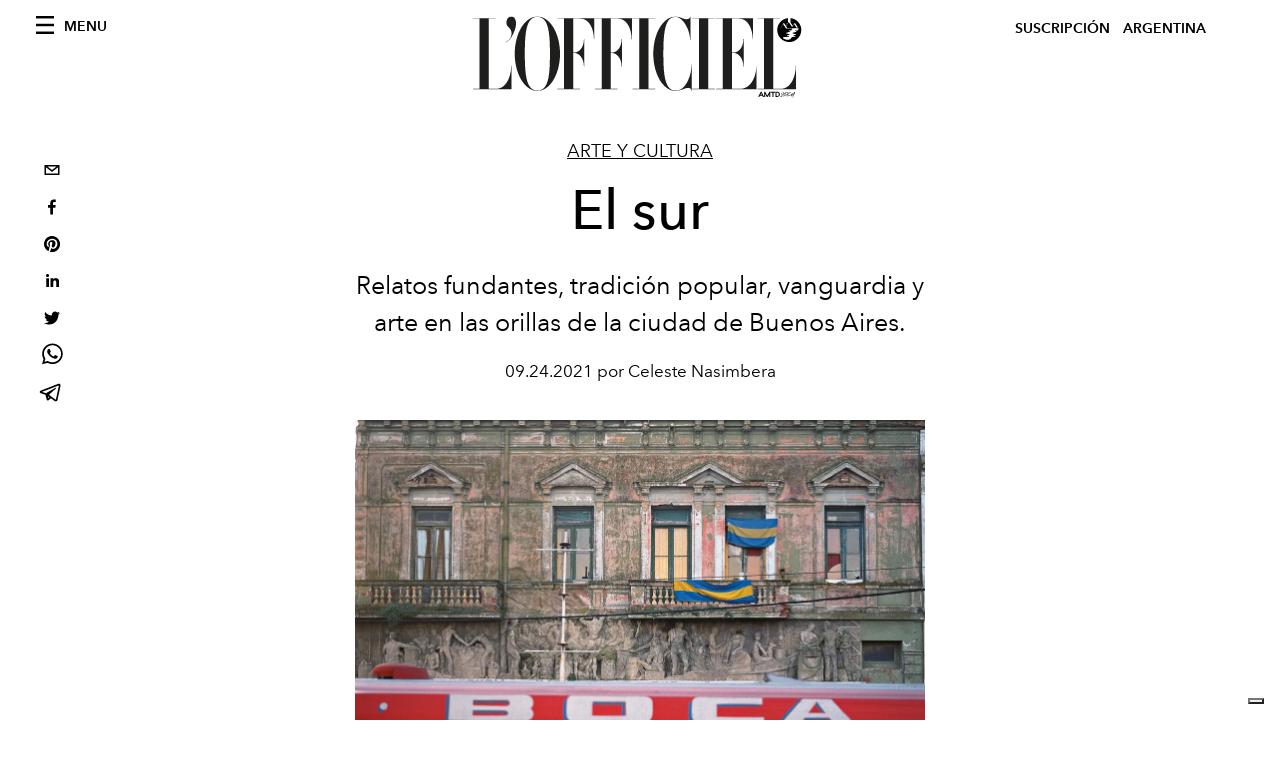

--- FILE ---
content_type: text/html; charset=utf-8
request_url: https://www.lofficiel.com.ar/arte-y-cultura/el-sur
body_size: 19076
content:
<!DOCTYPE html><html lang="es"><head><meta name="viewport" content="width=device-width"/><meta charSet="utf-8"/><title>El sur</title><meta property="og:title" content="El sur"/><meta name="twitter:title" content="El sur"/><meta name="description" content="El sur"/><meta property="og:description" content="El sur"/><meta name="twitter:description" content="El sur"/><meta property="og:image" content="https://www.datocms-assets.com/56779/1634335614-1632511671021281-copia-de-boca-facundo-de-zuvirig-a.jpeg?auto=format&amp;fit=max&amp;w=1200"/><meta property="og:image:width" content="1200"/><meta property="og:image:height" content="827"/><meta name="twitter:image" content="https://www.datocms-assets.com/56779/1634335614-1632511671021281-copia-de-boca-facundo-de-zuvirig-a.jpeg?auto=format&amp;fit=max&amp;w=1200"/><meta property="og:locale" content="es"/><meta property="og:type" content="article"/><meta property="og:site_name" content="L&#x27;Officiel Argentina"/><meta property="article:modified_time" content="2021-10-15T22:07:45Z"/><meta name="twitter:card" content="summary"/><meta name="robots" content="index,follow"/><meta name="googlebot" content="index,follow"/><meta property="og:url" content="https://www.lofficiel.com.ar/arte-y-cultura/el-sur"/><link rel="canonical" href="https://www.lofficiel.com.ar/arte-y-cultura/el-sur"/><script type="application/ld+json">{
    "@context": "https://schema.org",
    "@type": "Article",
    "mainEntityOfPage": {
      "@type": "WebPage",
      "@id": "https://www.lofficiel.com.ar/arte-y-cultura/el-sur"
    },
    "headline": "El sur",
    "image": [
      "https://www.datocms-assets.com/56779/1634335628-1632511668274860-copia-de-boca-facundo-de-zuvirig-a.jpeg?auto=format%2Ccompress&cs=srgb"
     ],
    "datePublished": "2021-10-15T22:07:45.000Z",
    "dateModified": "2021-10-15T22:07:45.000Z",
    "author": {"@type": "Person","name": "Celeste Nasimbera"},
    "publisher": {
      "@type": "Organization",
      "name": "L&#39;Officiel",
      "logo": {
        "@type": "ImageObject",
        "url": "https://www.datocms-assets.com/39109/1615808428-logo-lofficiel-amtd.svg"
      }
    },
    "description": "El sur"
  }</script><meta name="next-head-count" content="22"/><link rel="apple-touch-icon" sizes="57x57" href="/favicon/apple-icon-57x57.png"/><link rel="apple-touch-icon" sizes="60x60" href="/favicon/apple-icon-60x60.png"/><link rel="apple-touch-icon" sizes="72x72" href="/favicon/apple-icon-72x72.png"/><link rel="apple-touch-icon" sizes="76x76" href="/favicon/apple-icon-76x76.png"/><link rel="apple-touch-icon" sizes="114x114" href="/favicon/apple-icon-114x114.png"/><link rel="apple-touch-icon" sizes="120x120" href="/favicon/apple-icon-120x120.png"/><link rel="apple-touch-icon" sizes="144x144" href="/favicon/apple-icon-144x144.png"/><link rel="apple-touch-icon" sizes="152x152" href="/favicon/apple-icon-152x152.png"/><link rel="apple-touch-icon" sizes="180x180" href="/favicon/apple-icon-180x180.png"/><link rel="icon" type="image/png" sizes="192x192" href="/favicon/android-icon-192x192.png"/><link rel="icon" type="image/png" sizes="32x32" href="/favicon/favicon-32x32.png"/><link rel="icon" type="image/png" sizes="96x96" href="/favicon/favicon-96x96.png"/><link rel="icon" type="image/png" sizes="16x16" href="/favicon/favicon-16x16.png"/><link rel="manifest" href="/favicon/site.webmanifest"/><link rel="mask-icon" href="/favicon/safari-pinned-tab.svg" color="#5bbad5"/><meta name="msapplication-TileColor" content="#da532c"/><meta name="msapplication-TileImage" content="/favicon/ms-icon-144x144.png"/><meta name="theme-color" content="#ffffff"/><meta name="facebook-domain-verification" content="my8ldgnnrivbk4xufd1tnhnd5lkl0x"/><link rel="preload" href="/_next/static/css/dde85d4528e20ee4.css" as="style"/><link rel="stylesheet" href="/_next/static/css/dde85d4528e20ee4.css" data-n-g=""/><link rel="preload" href="/_next/static/css/92dccaead4ed6abf.css" as="style"/><link rel="stylesheet" href="/_next/static/css/92dccaead4ed6abf.css" data-n-p=""/><noscript data-n-css=""></noscript><script defer="" nomodule="" src="/_next/static/chunks/polyfills-5cd94c89d3acac5f.js"></script><script src="//imasdk.googleapis.com/js/sdkloader/ima3.js" defer="" data-nscript="beforeInteractive"></script><script defer="" src="/_next/static/chunks/9163.a1894ce610469a41.js"></script><script defer="" src="/_next/static/chunks/4372.339950c80768bdd9.js"></script><script defer="" src="/_next/static/chunks/496.fa5c5b0ac05ac2d8.js"></script><script defer="" src="/_next/static/chunks/4707.8f2f1b7d9244fd6f.js"></script><script src="/_next/static/chunks/webpack-2af6ca6d4552f64b.js" defer=""></script><script src="/_next/static/chunks/framework-dc961b6aa6a4810b.js" defer=""></script><script src="/_next/static/chunks/main-dfcd317d421010e6.js" defer=""></script><script src="/_next/static/chunks/pages/_app-af2b6eae73e4f3c7.js" defer=""></script><script src="/_next/static/chunks/7752-0ee45dbe579cac7a.js" defer=""></script><script src="/_next/static/chunks/7680-53bf0fb324c851f0.js" defer=""></script><script src="/_next/static/chunks/1162-45850e036faad960.js" defer=""></script><script src="/_next/static/chunks/6130-e546692bcb79011a.js" defer=""></script><script src="/_next/static/chunks/8569-3d4b7cc46403b650.js" defer=""></script><script src="/_next/static/chunks/5195-3e112a7f12b559a7.js" defer=""></script><script src="/_next/static/chunks/pages/%5Bcategory%5D/%5Bslug%5D-2deefea724e235eb.js" defer=""></script><script src="/_next/static/66b45e70115f57562675b440129175021ea4fae7/_buildManifest.js" defer=""></script><script src="/_next/static/66b45e70115f57562675b440129175021ea4fae7/_ssgManifest.js" defer=""></script><script src="/_next/static/66b45e70115f57562675b440129175021ea4fae7/_middlewareManifest.js" defer=""></script></head><body class="site-body body-main-channel"><noscript><iframe src="https://www.googletagmanager.com/ns.html?id=GTM-MMTZ9JV" height="0" width="0" style="display:none;visibility:hidden"></iframe></noscript><div id="__next" data-reactroot=""><nav class="site-header"><div class="adv--topdesktop"><div class="_iub_cs_activate-inline adunitContainer"><div class="adBox"></div></div></div><div class="site-header__background"><progress class="site-header__progress" max="0" value="0"></progress><div class="wrap"><div class="site-header__content"><div class="site-header__left"><a class="site-header__nav-button"><i class="icon--hamburger"></i><span>Menu</span></a></div><a class="site-header__logo" title="L&#x27;Officiel argentina" href="/"><img alt="L&#x27;Officiel argentina" title="L&#x27;Officiel argentina" class="logo" src="/images/logo-lofficiel-amtd.svg" width="390" height="90"/><img alt="L&#x27;Officiel argentina" title="L&#x27;Officiel argentina" class="logo--rev" src="/images/logo-lofficiel-rev-amtd.svg" width="390" height="90"/></a><div class="site-header__right"><a href="https://lofficielargentina.boxful.io/subscription_signups?base_plan=135134" target="_blank" rel="noopener noreferrer" class="site-header__tenants-button" style="margin-right:6px">Suscripción</a><a class="site-header__tenants-button">argentina</a><a class="site-header__channels-button hidden--on-lap"><span class="text"><div class="hidden--on-lap">argentina</div></span></a></div></div></div></div></nav><nav class="aside-nav" id="main-nav"><div class="aside-nav__header"><a class="aside-nav__header__closer" title="Close navigation menu"><i class="icon--cross icon--large"></i></a></div><div class="aside-nav__content"><div class="space--bottom-2"><form action="/search" class="form--with-inline-button"><div class="form__field"><input type="text" id="search-box-input" name="query" placeholder="Buscar" required=""/><label for="search-box-input" class="input--hidden">Buscar</label></div><button class="button--small button--compact" aria-label="Search button"><i class="icon--search"></i></button></form></div><div class="space--bottom-1"><h6 class="aside-nav__content__title">Categories</h6></div><ul class="aside-nav__content__list"><li class="aside-nav__content__list__item"><a class="aside-nav__content__list__link" aria-label="Link for the category mujer" href="/categories/mujer">Mujer</a></li><li class="aside-nav__content__list__item"><a class="aside-nav__content__list__link" aria-label="Link for the category moda" href="/categories/moda">Moda</a></li><li class="aside-nav__content__list__item"><a class="aside-nav__content__list__link" aria-label="Link for the category belleza" href="/categories/belleza">Belleza</a></li><li class="aside-nav__content__list__item"><a class="aside-nav__content__list__link" aria-label="Link for the category joyeria-y-relojeria" href="/categories/joyeria-y-relojeria">Joyería y relojería</a></li><li class="aside-nav__content__list__item"><a class="aside-nav__content__list__link" aria-label="Link for the category arte-y-cultura" href="/categories/arte-y-cultura">Arte y cultura</a></li><li class="aside-nav__content__list__item"><a class="aside-nav__content__list__link" aria-label="Link for the category hombre" href="/categories/hombre">Hombre</a></li><li class="aside-nav__content__list__item"><a class="aside-nav__content__list__link" aria-label="Link for the category viajes" href="/categories/viajes">Viajes</a></li><li class="aside-nav__content__list__item"><a class="aside-nav__content__list__link" aria-label="Link for the category fashion-week" href="/categories/fashion-week">Fashion Week</a></li><li class="aside-nav__content__list__item"><a class="aside-nav__content__list__link" aria-label="Link for the category nuit" href="/categories/nuit">Nuit</a></li><li class="aside-nav__content__list__item"><a class="aside-nav__content__list__link" aria-label="Link for the category watches" href="/categories/watches">Watches</a></li><li class="aside-nav__content__list__item"><a class="aside-nav__content__list__link" aria-label="Link for the category pop-culture" href="/categories/pop-culture">Pop culture</a></li><li class="aside-nav__content__list__item"><a class="aside-nav__content__list__link" aria-label="Link for the category food" href="/categories/food">Food</a></li><li class="aside-nav__content__list__item"><a class="aside-nav__content__list__link" aria-label="Link for the category girls" href="/categories/girls">Girls</a></li><li class="aside-nav__content__list__item"><a href="https://www.lofficielcoffee.com" target="_blank" rel="noopener noreferrer" class="aside-nav__content__list__link" aria-label="L&#x27;Officiel Coffee">L&#x27;Officiel Coffee</a></li></ul></div><div class="aside-nav__footer"><div class="space--bottom-2"><div class="aside-nav__footer__logo"><span style="box-sizing:border-box;display:inline-block;overflow:hidden;width:initial;height:initial;background:none;opacity:1;border:0;margin:0;padding:0;position:relative;max-width:100%"><span style="box-sizing:border-box;display:block;width:initial;height:initial;background:none;opacity:1;border:0;margin:0;padding:0;max-width:100%"><img style="display:block;max-width:100%;width:initial;height:initial;background:none;opacity:1;border:0;margin:0;padding:0" alt="" aria-hidden="true" src="data:image/svg+xml,%3csvg%20xmlns=%27http://www.w3.org/2000/svg%27%20version=%271.1%27%20width=%27150%27%20height=%2734%27/%3e"/></span><img alt="L&#x27;Officiel argentina" title="L&#x27;Officiel argentina" src="[data-uri]" decoding="async" data-nimg="intrinsic" style="position:absolute;top:0;left:0;bottom:0;right:0;box-sizing:border-box;padding:0;border:none;margin:auto;display:block;width:0;height:0;min-width:100%;max-width:100%;min-height:100%;max-height:100%"/><noscript><img alt="L&#x27;Officiel argentina" title="L&#x27;Officiel argentina" srcSet="/images/logo-lofficiel-rev-amtd.svg 1x, /images/logo-lofficiel-rev-amtd.svg 2x" src="/images/logo-lofficiel-rev-amtd.svg" decoding="async" data-nimg="intrinsic" style="position:absolute;top:0;left:0;bottom:0;right:0;box-sizing:border-box;padding:0;border:none;margin:auto;display:block;width:0;height:0;min-width:100%;max-width:100%;min-height:100%;max-height:100%" loading="lazy"/></noscript></span></div></div><div class="space--bottom-1"><h6 class="aside-nav__footer__title"><a href="https://lofficielargentina.boxful.io/subscription_signups?base_plan=135134" target="_blank" rel="noopener noreferrer" class="aside-nav__footer__title">Suscripción</a></h6><h6 class="aside-nav__footer__title"><a class="aside-nav__footer__title" href="/about">Nosotros</a></h6><h6 class="aside-nav__footer__title space--bottom-2"><a class="aside-nav__footer__title" href="/contacts">Contactos</a></h6><h6 class="aside-nav__footer__title">Sìguenos</h6><ul class="aside-nav__footer__inline-list"><li class="aside-nav__footer__inline-list__item"><a href="http://twitter.com/lofficielarg" target="_blank" rel="noopener noreferrer" class="aside-nav__footer__inline-list__link" aria-label="Link for social handle twitter"><span>twitter</span><i class="icon--twitter"></i></a></li><li class="aside-nav__footer__inline-list__item"><a href="http://facebook.com/lofficielargentina" target="_blank" rel="noopener noreferrer" class="aside-nav__footer__inline-list__link" aria-label="Link for social handle facebook"><span>facebook</span><i class="icon--facebook"></i></a></li><li class="aside-nav__footer__inline-list__item"><a href="http://instagram.com/lofficielarg" target="_blank" rel="noopener noreferrer" class="aside-nav__footer__inline-list__link" aria-label="Link for social handle instagram"><span>instagram</span><i class="icon--instagram"></i></a></li></ul></div></div></nav><nav class="aside-nav aside-nav--right aside-nav--rev" id="tenants-nav"><div class="aside-nav__header"><a class="aside-nav__header__closer" title="Close navigation menu"><i class="icon--cross icon--large"></i></a></div><div class="aside-nav__content"><ul class="aside-nav__content__list"><li class="aside-nav__content__list__item"><a class="aside-nav__content__list__link" href="https://www.lofficiel.com.ar" target="_blank" rel="noopener noreferrer">argentina</a></li><li class="aside-nav__content__list__item"><a class="aside-nav__content__list__link" href="https://lofficielbaltic.com" target="_blank" rel="noopener noreferrer">baltic</a></li><li class="aside-nav__content__list__item"><a class="aside-nav__content__list__link" href="https://www.lofficiel.be" target="_blank" rel="noopener noreferrer">belgium</a></li><li class="aside-nav__content__list__item"><a class="aside-nav__content__list__link" href="https://www.revistalofficiel.com.br" target="_blank" rel="noopener noreferrer">brazil</a></li><li class="aside-nav__content__list__item"><a class="aside-nav__content__list__link" href="https://www.lofficiel-canada.com" target="_blank" rel="noopener noreferrer">canada</a></li><li class="aside-nav__content__list__item"><a class="aside-nav__content__list__link" href="https://www.lofficielchile.com" target="_blank" rel="noopener noreferrer">chile</a></li><li class="aside-nav__content__list__item"><a class="aside-nav__content__list__link" href="https://www.lofficiel.com" target="_blank" rel="noopener noreferrer">france</a></li><li class="aside-nav__content__list__item"><a class="aside-nav__content__list__link" href="https://www.lofficielhk.com" target="_blank" rel="noopener noreferrer">hong kong sar</a></li><li class="aside-nav__content__list__item"><a class="aside-nav__content__list__link" href="https://www.lofficielibiza.com" target="_blank" rel="noopener noreferrer">ibiza</a></li><li class="aside-nav__content__list__item"><a class="aside-nav__content__list__link" href="https://www.lofficielitalia.com" target="_blank" rel="noopener noreferrer">italy</a></li><li class="aside-nav__content__list__item"><a class="aside-nav__content__list__link" href="https://www.lofficieljapan.com" target="_blank" rel="noopener noreferrer">japan</a></li><li class="aside-nav__content__list__item"><a class="aside-nav__content__list__link" href="https://www.lofficielkorea.com" target="_blank" rel="noopener noreferrer">korea</a></li><li class="aside-nav__content__list__item"><a class="aside-nav__content__list__link" href="https://lofficielbaltic.com/lv" target="_blank" rel="noopener noreferrer">latvia</a></li><li class="aside-nav__content__list__item"><a class="aside-nav__content__list__link" href="https://www.lofficielmalaysia.com" target="_blank" rel="noopener noreferrer">malaysia</a></li><li class="aside-nav__content__list__item"><a class="aside-nav__content__list__link" href="https://www.hommesmalaysia.com" target="_blank" rel="noopener noreferrer">malaysia hommes</a></li><li class="aside-nav__content__list__item"><a class="aside-nav__content__list__link" href="https://www.lofficielmexico.com" target="_blank" rel="noopener noreferrer">mexico</a></li><li class="aside-nav__content__list__item"><a class="aside-nav__content__list__link" href="https://www.lofficielmonaco.com/" target="_blank" rel="noopener noreferrer">monaco</a></li><li class="aside-nav__content__list__item"><a class="aside-nav__content__list__link" href="https://www.lofficielph.com" target="_blank" rel="noopener noreferrer">philippines</a></li><li class="aside-nav__content__list__item"><a class="aside-nav__content__list__link" href="https://www.lofficiel.com/categories/french-riviera" target="_blank" rel="noopener noreferrer">riviera</a></li><li class="aside-nav__content__list__item"><a class="aside-nav__content__list__link" href="https://www.lofficielsingapore.com" target="_blank" rel="noopener noreferrer">singapore</a></li><li class="aside-nav__content__list__item"><a class="aside-nav__content__list__link" href="https://www.hommessingapore.com" target="_blank" rel="noopener noreferrer">singapore hommes</a></li><li class="aside-nav__content__list__item"><a class="aside-nav__content__list__link" href="https://www.lofficielstbarth.com" target="_blank" rel="noopener noreferrer">st. barth</a></li><li class="aside-nav__content__list__item"><a class="aside-nav__content__list__link" href="https://www.lofficiel.es" target="_blank" rel="noopener noreferrer">spain</a></li><li class="aside-nav__content__list__item"><a class="aside-nav__content__list__link" href="https://www.lofficiel.ch" target="_blank" rel="noopener noreferrer">switzerland</a></li><li class="aside-nav__content__list__item"><a class="aside-nav__content__list__link" href="https://www.lofficiel.com.tr" target="_blank" rel="noopener noreferrer">turkey</a></li><li class="aside-nav__content__list__item"><a class="aside-nav__content__list__link" href="https://www.lofficiel.co.uk" target="_blank" rel="noopener noreferrer">uk</a></li><li class="aside-nav__content__list__item"><a class="aside-nav__content__list__link" href="https://www.lofficielusa.com" target="_blank" rel="noopener noreferrer">usa</a></li><li class="aside-nav__content__list__item"><a class="aside-nav__content__list__link" href="https://www.lofficielvietnam.com/" target="_blank" rel="noopener noreferrer">vietnam</a></li></ul></div></nav><main class="site-content"><div class="wrap--on-fullhd"><div class="site-background"><div class="wrap--full"><div class="site-content__spacer"><article class="article-layout"><aside class="article-layout__left"><div class="article-layout__toolbar"><div class="article-layout__toolbar__item"><div class="social-share-button"><button aria-label="email" class="react-share__ShareButton" style="background-color:transparent;border:none;padding:0;font:inherit;color:inherit;cursor:pointer"><svg viewBox="0 0 64 64" width="32" height="32"><rect width="64" height="64" rx="0" ry="0" fill="#7f7f7f" style="fill:white"></rect><path d="M17,22v20h30V22H17z M41.1,25L32,32.1L22.9,25H41.1z M20,39V26.6l12,9.3l12-9.3V39H20z" fill="black"></path></svg></button><button aria-label="facebook" class="react-share__ShareButton" style="background-color:transparent;border:none;padding:0;font:inherit;color:inherit;cursor:pointer"><svg viewBox="0 0 64 64" width="32" height="32"><rect width="64" height="64" rx="0" ry="0" fill="#3b5998" style="fill:white"></rect><path d="M34.1,47V33.3h4.6l0.7-5.3h-5.3v-3.4c0-1.5,0.4-2.6,2.6-2.6l2.8,0v-4.8c-0.5-0.1-2.2-0.2-4.1-0.2 c-4.1,0-6.9,2.5-6.9,7V28H24v5.3h4.6V47H34.1z" fill="black"></path></svg></button><button aria-label="pinterest" class="react-share__ShareButton" style="background-color:transparent;border:none;padding:0;font:inherit;color:inherit;cursor:pointer"><svg viewBox="0 0 64 64" width="32" height="32"><rect width="64" height="64" rx="0" ry="0" fill="#cb2128" style="fill:white"></rect><path d="M32,16c-8.8,0-16,7.2-16,16c0,6.6,3.9,12.2,9.6,14.7c0-1.1,0-2.5,0.3-3.7 c0.3-1.3,2.1-8.7,2.1-8.7s-0.5-1-0.5-2.5c0-2.4,1.4-4.1,3.1-4.1c1.5,0,2.2,1.1,2.2,2.4c0,1.5-0.9,3.7-1.4,5.7 c-0.4,1.7,0.9,3.1,2.5,3.1c3,0,5.1-3.9,5.1-8.5c0-3.5-2.4-6.1-6.7-6.1c-4.9,0-7.9,3.6-7.9,7.7c0,1.4,0.4,2.4,1.1,3.1 c0.3,0.3,0.3,0.5,0.2,0.9c-0.1,0.3-0.3,1-0.3,1.3c-0.1,0.4-0.4,0.6-0.8,0.4c-2.2-0.9-3.3-3.4-3.3-6.1c0-4.5,3.8-10,11.4-10 c6.1,0,10.1,4.4,10.1,9.2c0,6.3-3.5,11-8.6,11c-1.7,0-3.4-0.9-3.9-2c0,0-0.9,3.7-1.1,4.4c-0.3,1.2-1,2.5-1.6,3.4 c1.4,0.4,3,0.7,4.5,0.7c8.8,0,16-7.2,16-16C48,23.2,40.8,16,32,16z" fill="black"></path></svg></button><button aria-label="linkedin" class="react-share__ShareButton" style="background-color:transparent;border:none;padding:0;font:inherit;color:inherit;cursor:pointer"><svg viewBox="0 0 64 64" width="32" height="32"><rect width="64" height="64" rx="0" ry="0" fill="#007fb1" style="fill:white"></rect><path d="M20.4,44h5.4V26.6h-5.4V44z M23.1,18c-1.7,0-3.1,1.4-3.1,3.1c0,1.7,1.4,3.1,3.1,3.1 c1.7,0,3.1-1.4,3.1-3.1C26.2,19.4,24.8,18,23.1,18z M39.5,26.2c-2.6,0-4.4,1.4-5.1,2.8h-0.1v-2.4h-5.2V44h5.4v-8.6 c0-2.3,0.4-4.5,3.2-4.5c2.8,0,2.8,2.6,2.8,4.6V44H46v-9.5C46,29.8,45,26.2,39.5,26.2z" fill="black"></path></svg></button><button aria-label="twitter" class="react-share__ShareButton" style="background-color:transparent;border:none;padding:0;font:inherit;color:inherit;cursor:pointer"><svg viewBox="0 0 64 64" width="32" height="32"><rect width="64" height="64" rx="0" ry="0" fill="#00aced" style="fill:white"></rect><path d="M48,22.1c-1.2,0.5-2.4,0.9-3.8,1c1.4-0.8,2.4-2.1,2.9-3.6c-1.3,0.8-2.7,1.3-4.2,1.6 C41.7,19.8,40,19,38.2,19c-3.6,0-6.6,2.9-6.6,6.6c0,0.5,0.1,1,0.2,1.5c-5.5-0.3-10.3-2.9-13.5-6.9c-0.6,1-0.9,2.1-0.9,3.3 c0,2.3,1.2,4.3,2.9,5.5c-1.1,0-2.1-0.3-3-0.8c0,0,0,0.1,0,0.1c0,3.2,2.3,5.8,5.3,6.4c-0.6,0.1-1.1,0.2-1.7,0.2c-0.4,0-0.8,0-1.2-0.1 c0.8,2.6,3.3,4.5,6.1,4.6c-2.2,1.8-5.1,2.8-8.2,2.8c-0.5,0-1.1,0-1.6-0.1c2.9,1.9,6.4,2.9,10.1,2.9c12.1,0,18.7-10,18.7-18.7 c0-0.3,0-0.6,0-0.8C46,24.5,47.1,23.4,48,22.1z" fill="black"></path></svg></button><button aria-label="whatsapp" class="react-share__ShareButton" style="background-color:transparent;border:none;padding:0;font:inherit;color:inherit;cursor:pointer"><svg viewBox="0 0 64 64" width="32" height="32"><rect width="64" height="64" rx="0" ry="0" fill="#25D366" style="fill:white"></rect><path d="m42.32286,33.93287c-0.5178,-0.2589 -3.04726,-1.49644 -3.52105,-1.66732c-0.4712,-0.17346 -0.81554,-0.2589 -1.15987,0.2589c-0.34175,0.51004 -1.33075,1.66474 -1.63108,2.00648c-0.30032,0.33658 -0.60064,0.36247 -1.11327,0.12945c-0.5178,-0.2589 -2.17994,-0.80259 -4.14759,-2.56312c-1.53269,-1.37217 -2.56312,-3.05503 -2.86603,-3.57283c-0.30033,-0.5178 -0.03366,-0.80259 0.22524,-1.06149c0.23301,-0.23301 0.5178,-0.59547 0.7767,-0.90616c0.25372,-0.31068 0.33657,-0.5178 0.51262,-0.85437c0.17088,-0.36246 0.08544,-0.64725 -0.04402,-0.90615c-0.12945,-0.2589 -1.15987,-2.79613 -1.58964,-3.80584c-0.41424,-1.00971 -0.84142,-0.88027 -1.15987,-0.88027c-0.29773,-0.02588 -0.64208,-0.02588 -0.98382,-0.02588c-0.34693,0 -0.90616,0.12945 -1.37736,0.62136c-0.4712,0.5178 -1.80194,1.76053 -1.80194,4.27186c0,2.51134 1.84596,4.945 2.10227,5.30747c0.2589,0.33657 3.63497,5.51458 8.80262,7.74113c1.23237,0.5178 2.1903,0.82848 2.94111,1.08738c1.23237,0.38836 2.35599,0.33657 3.24402,0.20712c0.99159,-0.15534 3.04985,-1.24272 3.47963,-2.45956c0.44013,-1.21683 0.44013,-2.22654 0.31068,-2.45955c-0.12945,-0.23301 -0.46601,-0.36247 -0.98382,-0.59548m-9.40068,12.84407l-0.02589,0c-3.05503,0 -6.08417,-0.82849 -8.72495,-2.38189l-0.62136,-0.37023l-6.47252,1.68286l1.73463,-6.29129l-0.41424,-0.64725c-1.70875,-2.71846 -2.6149,-5.85116 -2.6149,-9.07706c0,-9.39809 7.68934,-17.06155 17.15993,-17.06155c4.58253,0 8.88029,1.78642 12.11655,5.02268c3.23625,3.21036 5.02267,7.50812 5.02267,12.06476c-0.0078,9.3981 -7.69712,17.06155 -17.14699,17.06155m14.58906,-31.58846c-3.93529,-3.80584 -9.1133,-5.95471 -14.62789,-5.95471c-11.36055,0 -20.60848,9.2065 -20.61625,20.52564c0,3.61684 0.94757,7.14565 2.75211,10.26282l-2.92557,10.63564l10.93337,-2.85309c3.0136,1.63108 6.4052,2.4958 9.85634,2.49839l0.01037,0c11.36574,0 20.61884,-9.2091 20.62403,-20.53082c0,-5.48093 -2.14111,-10.64081 -6.03239,-14.51915" fill="black"></path></svg></button><button aria-label="telegram" class="react-share__ShareButton" style="background-color:transparent;border:none;padding:0;font:inherit;color:inherit;cursor:pointer"><svg viewBox="0 0 64 64" width="32" height="32"><rect width="64" height="64" rx="0" ry="0" fill="#37aee2" style="fill:white"></rect><path d="m45.90873,15.44335c-0.6901,-0.0281 -1.37668,0.14048 -1.96142,0.41265c-0.84989,0.32661 -8.63939,3.33986 -16.5237,6.39174c-3.9685,1.53296 -7.93349,3.06593 -10.98537,4.24067c-3.05012,1.1765 -5.34694,2.05098 -5.4681,2.09312c-0.80775,0.28096 -1.89996,0.63566 -2.82712,1.72788c-0.23354,0.27218 -0.46884,0.62161 -0.58825,1.10275c-0.11941,0.48114 -0.06673,1.09222 0.16682,1.5716c0.46533,0.96052 1.25376,1.35737 2.18443,1.71383c3.09051,0.99037 6.28638,1.93508 8.93263,2.8236c0.97632,3.44171 1.91401,6.89571 2.84116,10.34268c0.30554,0.69185 0.97105,0.94823 1.65764,0.95525l-0.00351,0.03512c0,0 0.53908,0.05268 1.06412,-0.07375c0.52679,-0.12292 1.18879,-0.42846 1.79109,-0.99212c0.662,-0.62161 2.45836,-2.38812 3.47683,-3.38552l7.6736,5.66477l0.06146,0.03512c0,0 0.84989,0.59703 2.09312,0.68132c0.62161,0.04214 1.4399,-0.07726 2.14229,-0.59176c0.70766,-0.51626 1.1765,-1.34683 1.396,-2.29506c0.65673,-2.86224 5.00979,-23.57745 5.75257,-27.00686l-0.02107,0.08077c0.51977,-1.93157 0.32837,-3.70159 -0.87096,-4.74991c-0.60054,-0.52152 -1.2924,-0.7498 -1.98425,-0.77965l0,0.00176zm-0.2072,3.29069c0.04741,0.0439 0.0439,0.0439 0.00351,0.04741c-0.01229,-0.00351 0.14048,0.2072 -0.15804,1.32576l-0.01229,0.04214l-0.00878,0.03863c-0.75858,3.50668 -5.15554,24.40802 -5.74203,26.96472c-0.08077,0.34417 -0.11414,0.31959 -0.09482,0.29852c-0.1756,-0.02634 -0.50045,-0.16506 -0.52679,-0.1756l-13.13468,-9.70175c4.4988,-4.33199 9.09945,-8.25307 13.744,-12.43229c0.8218,-0.41265 0.68483,-1.68573 -0.29852,-1.70681c-1.04305,0.24584 -1.92279,0.99564 -2.8798,1.47502c-5.49971,3.2626 -11.11882,6.13186 -16.55882,9.49279c-2.792,-0.97105 -5.57873,-1.77704 -8.15298,-2.57601c2.2336,-0.89555 4.00889,-1.55579 5.75608,-2.23009c3.05188,-1.1765 7.01687,-2.7042 10.98537,-4.24067c7.94051,-3.06944 15.92667,-6.16346 16.62028,-6.43037l0.05619,-0.02283l0.05268,-0.02283c0.19316,-0.0878 0.30378,-0.09658 0.35471,-0.10009c0,0 -0.01756,-0.05795 -0.00351,-0.04566l-0.00176,0zm-20.91715,22.0638l2.16687,1.60145c-0.93418,0.91311 -1.81743,1.77353 -2.45485,2.38812l0.28798,-3.98957" fill="black"></path></svg></button></div></div></div><div class="adv--left-sidebar"><div class="_iub_cs_activate-inline adunitContainer"><div class="adBox"></div></div></div></aside><section class="article-layout__main"><div class="space--bottom-3"><header class="hero--center"><div class="hero__body"><a class="hero__pretitle" title="Arte y cultura" href="/categories/arte-y-cultura">Arte y cultura</a><h1 class="hero__title">El sur</h1><div class="hero__text">Relatos fundantes, tradición popular, vanguardia y arte en las orillas de la ciudad de Buenos Aires.  </div><div class="hero__footer">09.24.2021 por Celeste Nasimbera</div><div class="hero__toolbar"><div class="hero__toolbar__item"><div class="social-share-button"><button aria-label="email" class="react-share__ShareButton" style="background-color:transparent;border:none;padding:0;font:inherit;color:inherit;cursor:pointer"><svg viewBox="0 0 64 64" width="32" height="32"><rect width="64" height="64" rx="0" ry="0" fill="#7f7f7f" style="fill:white"></rect><path d="M17,22v20h30V22H17z M41.1,25L32,32.1L22.9,25H41.1z M20,39V26.6l12,9.3l12-9.3V39H20z" fill="black"></path></svg></button><button aria-label="facebook" class="react-share__ShareButton" style="background-color:transparent;border:none;padding:0;font:inherit;color:inherit;cursor:pointer"><svg viewBox="0 0 64 64" width="32" height="32"><rect width="64" height="64" rx="0" ry="0" fill="#3b5998" style="fill:white"></rect><path d="M34.1,47V33.3h4.6l0.7-5.3h-5.3v-3.4c0-1.5,0.4-2.6,2.6-2.6l2.8,0v-4.8c-0.5-0.1-2.2-0.2-4.1-0.2 c-4.1,0-6.9,2.5-6.9,7V28H24v5.3h4.6V47H34.1z" fill="black"></path></svg></button><button aria-label="pinterest" class="react-share__ShareButton" style="background-color:transparent;border:none;padding:0;font:inherit;color:inherit;cursor:pointer"><svg viewBox="0 0 64 64" width="32" height="32"><rect width="64" height="64" rx="0" ry="0" fill="#cb2128" style="fill:white"></rect><path d="M32,16c-8.8,0-16,7.2-16,16c0,6.6,3.9,12.2,9.6,14.7c0-1.1,0-2.5,0.3-3.7 c0.3-1.3,2.1-8.7,2.1-8.7s-0.5-1-0.5-2.5c0-2.4,1.4-4.1,3.1-4.1c1.5,0,2.2,1.1,2.2,2.4c0,1.5-0.9,3.7-1.4,5.7 c-0.4,1.7,0.9,3.1,2.5,3.1c3,0,5.1-3.9,5.1-8.5c0-3.5-2.4-6.1-6.7-6.1c-4.9,0-7.9,3.6-7.9,7.7c0,1.4,0.4,2.4,1.1,3.1 c0.3,0.3,0.3,0.5,0.2,0.9c-0.1,0.3-0.3,1-0.3,1.3c-0.1,0.4-0.4,0.6-0.8,0.4c-2.2-0.9-3.3-3.4-3.3-6.1c0-4.5,3.8-10,11.4-10 c6.1,0,10.1,4.4,10.1,9.2c0,6.3-3.5,11-8.6,11c-1.7,0-3.4-0.9-3.9-2c0,0-0.9,3.7-1.1,4.4c-0.3,1.2-1,2.5-1.6,3.4 c1.4,0.4,3,0.7,4.5,0.7c8.8,0,16-7.2,16-16C48,23.2,40.8,16,32,16z" fill="black"></path></svg></button><button aria-label="linkedin" class="react-share__ShareButton" style="background-color:transparent;border:none;padding:0;font:inherit;color:inherit;cursor:pointer"><svg viewBox="0 0 64 64" width="32" height="32"><rect width="64" height="64" rx="0" ry="0" fill="#007fb1" style="fill:white"></rect><path d="M20.4,44h5.4V26.6h-5.4V44z M23.1,18c-1.7,0-3.1,1.4-3.1,3.1c0,1.7,1.4,3.1,3.1,3.1 c1.7,0,3.1-1.4,3.1-3.1C26.2,19.4,24.8,18,23.1,18z M39.5,26.2c-2.6,0-4.4,1.4-5.1,2.8h-0.1v-2.4h-5.2V44h5.4v-8.6 c0-2.3,0.4-4.5,3.2-4.5c2.8,0,2.8,2.6,2.8,4.6V44H46v-9.5C46,29.8,45,26.2,39.5,26.2z" fill="black"></path></svg></button><button aria-label="twitter" class="react-share__ShareButton" style="background-color:transparent;border:none;padding:0;font:inherit;color:inherit;cursor:pointer"><svg viewBox="0 0 64 64" width="32" height="32"><rect width="64" height="64" rx="0" ry="0" fill="#00aced" style="fill:white"></rect><path d="M48,22.1c-1.2,0.5-2.4,0.9-3.8,1c1.4-0.8,2.4-2.1,2.9-3.6c-1.3,0.8-2.7,1.3-4.2,1.6 C41.7,19.8,40,19,38.2,19c-3.6,0-6.6,2.9-6.6,6.6c0,0.5,0.1,1,0.2,1.5c-5.5-0.3-10.3-2.9-13.5-6.9c-0.6,1-0.9,2.1-0.9,3.3 c0,2.3,1.2,4.3,2.9,5.5c-1.1,0-2.1-0.3-3-0.8c0,0,0,0.1,0,0.1c0,3.2,2.3,5.8,5.3,6.4c-0.6,0.1-1.1,0.2-1.7,0.2c-0.4,0-0.8,0-1.2-0.1 c0.8,2.6,3.3,4.5,6.1,4.6c-2.2,1.8-5.1,2.8-8.2,2.8c-0.5,0-1.1,0-1.6-0.1c2.9,1.9,6.4,2.9,10.1,2.9c12.1,0,18.7-10,18.7-18.7 c0-0.3,0-0.6,0-0.8C46,24.5,47.1,23.4,48,22.1z" fill="black"></path></svg></button><button aria-label="whatsapp" class="react-share__ShareButton" style="background-color:transparent;border:none;padding:0;font:inherit;color:inherit;cursor:pointer"><svg viewBox="0 0 64 64" width="32" height="32"><rect width="64" height="64" rx="0" ry="0" fill="#25D366" style="fill:white"></rect><path d="m42.32286,33.93287c-0.5178,-0.2589 -3.04726,-1.49644 -3.52105,-1.66732c-0.4712,-0.17346 -0.81554,-0.2589 -1.15987,0.2589c-0.34175,0.51004 -1.33075,1.66474 -1.63108,2.00648c-0.30032,0.33658 -0.60064,0.36247 -1.11327,0.12945c-0.5178,-0.2589 -2.17994,-0.80259 -4.14759,-2.56312c-1.53269,-1.37217 -2.56312,-3.05503 -2.86603,-3.57283c-0.30033,-0.5178 -0.03366,-0.80259 0.22524,-1.06149c0.23301,-0.23301 0.5178,-0.59547 0.7767,-0.90616c0.25372,-0.31068 0.33657,-0.5178 0.51262,-0.85437c0.17088,-0.36246 0.08544,-0.64725 -0.04402,-0.90615c-0.12945,-0.2589 -1.15987,-2.79613 -1.58964,-3.80584c-0.41424,-1.00971 -0.84142,-0.88027 -1.15987,-0.88027c-0.29773,-0.02588 -0.64208,-0.02588 -0.98382,-0.02588c-0.34693,0 -0.90616,0.12945 -1.37736,0.62136c-0.4712,0.5178 -1.80194,1.76053 -1.80194,4.27186c0,2.51134 1.84596,4.945 2.10227,5.30747c0.2589,0.33657 3.63497,5.51458 8.80262,7.74113c1.23237,0.5178 2.1903,0.82848 2.94111,1.08738c1.23237,0.38836 2.35599,0.33657 3.24402,0.20712c0.99159,-0.15534 3.04985,-1.24272 3.47963,-2.45956c0.44013,-1.21683 0.44013,-2.22654 0.31068,-2.45955c-0.12945,-0.23301 -0.46601,-0.36247 -0.98382,-0.59548m-9.40068,12.84407l-0.02589,0c-3.05503,0 -6.08417,-0.82849 -8.72495,-2.38189l-0.62136,-0.37023l-6.47252,1.68286l1.73463,-6.29129l-0.41424,-0.64725c-1.70875,-2.71846 -2.6149,-5.85116 -2.6149,-9.07706c0,-9.39809 7.68934,-17.06155 17.15993,-17.06155c4.58253,0 8.88029,1.78642 12.11655,5.02268c3.23625,3.21036 5.02267,7.50812 5.02267,12.06476c-0.0078,9.3981 -7.69712,17.06155 -17.14699,17.06155m14.58906,-31.58846c-3.93529,-3.80584 -9.1133,-5.95471 -14.62789,-5.95471c-11.36055,0 -20.60848,9.2065 -20.61625,20.52564c0,3.61684 0.94757,7.14565 2.75211,10.26282l-2.92557,10.63564l10.93337,-2.85309c3.0136,1.63108 6.4052,2.4958 9.85634,2.49839l0.01037,0c11.36574,0 20.61884,-9.2091 20.62403,-20.53082c0,-5.48093 -2.14111,-10.64081 -6.03239,-14.51915" fill="black"></path></svg></button><button aria-label="telegram" class="react-share__ShareButton" style="background-color:transparent;border:none;padding:0;font:inherit;color:inherit;cursor:pointer"><svg viewBox="0 0 64 64" width="32" height="32"><rect width="64" height="64" rx="0" ry="0" fill="#37aee2" style="fill:white"></rect><path d="m45.90873,15.44335c-0.6901,-0.0281 -1.37668,0.14048 -1.96142,0.41265c-0.84989,0.32661 -8.63939,3.33986 -16.5237,6.39174c-3.9685,1.53296 -7.93349,3.06593 -10.98537,4.24067c-3.05012,1.1765 -5.34694,2.05098 -5.4681,2.09312c-0.80775,0.28096 -1.89996,0.63566 -2.82712,1.72788c-0.23354,0.27218 -0.46884,0.62161 -0.58825,1.10275c-0.11941,0.48114 -0.06673,1.09222 0.16682,1.5716c0.46533,0.96052 1.25376,1.35737 2.18443,1.71383c3.09051,0.99037 6.28638,1.93508 8.93263,2.8236c0.97632,3.44171 1.91401,6.89571 2.84116,10.34268c0.30554,0.69185 0.97105,0.94823 1.65764,0.95525l-0.00351,0.03512c0,0 0.53908,0.05268 1.06412,-0.07375c0.52679,-0.12292 1.18879,-0.42846 1.79109,-0.99212c0.662,-0.62161 2.45836,-2.38812 3.47683,-3.38552l7.6736,5.66477l0.06146,0.03512c0,0 0.84989,0.59703 2.09312,0.68132c0.62161,0.04214 1.4399,-0.07726 2.14229,-0.59176c0.70766,-0.51626 1.1765,-1.34683 1.396,-2.29506c0.65673,-2.86224 5.00979,-23.57745 5.75257,-27.00686l-0.02107,0.08077c0.51977,-1.93157 0.32837,-3.70159 -0.87096,-4.74991c-0.60054,-0.52152 -1.2924,-0.7498 -1.98425,-0.77965l0,0.00176zm-0.2072,3.29069c0.04741,0.0439 0.0439,0.0439 0.00351,0.04741c-0.01229,-0.00351 0.14048,0.2072 -0.15804,1.32576l-0.01229,0.04214l-0.00878,0.03863c-0.75858,3.50668 -5.15554,24.40802 -5.74203,26.96472c-0.08077,0.34417 -0.11414,0.31959 -0.09482,0.29852c-0.1756,-0.02634 -0.50045,-0.16506 -0.52679,-0.1756l-13.13468,-9.70175c4.4988,-4.33199 9.09945,-8.25307 13.744,-12.43229c0.8218,-0.41265 0.68483,-1.68573 -0.29852,-1.70681c-1.04305,0.24584 -1.92279,0.99564 -2.8798,1.47502c-5.49971,3.2626 -11.11882,6.13186 -16.55882,9.49279c-2.792,-0.97105 -5.57873,-1.77704 -8.15298,-2.57601c2.2336,-0.89555 4.00889,-1.55579 5.75608,-2.23009c3.05188,-1.1765 7.01687,-2.7042 10.98537,-4.24067c7.94051,-3.06944 15.92667,-6.16346 16.62028,-6.43037l0.05619,-0.02283l0.05268,-0.02283c0.19316,-0.0878 0.30378,-0.09658 0.35471,-0.10009c0,0 -0.01756,-0.05795 -0.00351,-0.04566l-0.00176,0zm-20.91715,22.0638l2.16687,1.60145c-0.93418,0.91311 -1.81743,1.77353 -2.45485,2.38812l0.28798,-3.98957" fill="black"></path></svg></button></div></div></div></div><figure class="article-layout__figure--extra-wrap"><span style="box-sizing:border-box;display:inline-block;overflow:hidden;width:initial;height:initial;background:none;opacity:1;border:0;margin:0;padding:0;position:relative;max-width:100%"><span style="box-sizing:border-box;display:block;width:initial;height:initial;background:none;opacity:1;border:0;margin:0;padding:0;max-width:100%"><img style="display:block;max-width:100%;width:initial;height:initial;background:none;opacity:1;border:0;margin:0;padding:0" alt="" aria-hidden="true" src="data:image/svg+xml,%3csvg%20xmlns=%27http://www.w3.org/2000/svg%27%20version=%271.1%27%20width=%272285%27%20height=%271575%27/%3e"/></span><img alt="person human bus transportation vehicle meal food" src="[data-uri]" decoding="async" data-nimg="intrinsic" style="position:absolute;top:0;left:0;bottom:0;right:0;box-sizing:border-box;padding:0;border:none;margin:auto;display:block;width:0;height:0;min-width:100%;max-width:100%;min-height:100%;max-height:100%;filter:blur(20px);background-size:cover;background-image:url(&quot;[data-uri]&quot;);background-position:0% 0%"/><noscript><img alt="person human bus transportation vehicle meal food" srcSet="/_next/image?url=https%3A%2F%2Fwww.datocms-assets.com%2F56779%2F1634335628-1632511668274860-copia-de-boca-facundo-de-zuvirig-a.jpeg%3Fauto%3Dformat%252Ccompress%26cs%3Dsrgb&amp;w=3840&amp;q=75 1x" src="/_next/image?url=https%3A%2F%2Fwww.datocms-assets.com%2F56779%2F1634335628-1632511668274860-copia-de-boca-facundo-de-zuvirig-a.jpeg%3Fauto%3Dformat%252Ccompress%26cs%3Dsrgb&amp;w=3840&amp;q=75" decoding="async" data-nimg="intrinsic" style="position:absolute;top:0;left:0;bottom:0;right:0;box-sizing:border-box;padding:0;border:none;margin:auto;display:block;width:0;height:0;min-width:100%;max-width:100%;min-height:100%;max-height:100%" loading="lazy"/></noscript></span></figure><div class="space--both-2"><div class="adv--topdesktop"><div class="article-layout__figure--extra-wrap _iub_cs_activate-inline adunitContainer"><div class="adBox"></div></div></div></div></header></div><div class="space--both-4 article-layout__figure--extra-wrap"><div class="adv--topdesktop"><div class="adunitContainer"><div class="adBox"></div></div></div></div><section><div class=""><div class="_iub_cs_activate-inline adv--mobile-250-mobile adunitContainer"><div class="adBox"></div></div></div><div class=""><div class="_iub_cs_activate-inline adv--mobile-250-mobile adunitContainer"><div class="adBox"></div></div></div><div class="adv--topdesktop space--bottom-2"><div class="_iub_cs_activate-inline adunitContainer"><div class="adBox"></div></div></div></section><section class="padding--bottom-2"><h3 class="section-header__title">Tags</h3><div class="tags-list"><a class="tags-list__item" href="/tags/la">la</a><a class="tags-list__item" href="/tags/arteba">arteba</a><a class="tags-list__item" href="/tags/boca">boca</a><a class="tags-list__item" href="/tags/arte">arte</a></div></section></section><aside class="article-layout__right"><div class="adv--right-sidebar"><div class="_iub_cs_activate-inline adunitContainer"><div class="adBox"></div></div></div></aside></article></div></div></div></div><div class="adv--undertitlemobile space--both-2"><div class="_iub_cs_activate-inline adunitContainer"><div class="adBox"></div></div></div><div class="site-background--rev"><div class="wrap"><div class="section-header section-header--rev section-header--big"><h2 class="section-header__title">Entradas recomendadas</h2></div></div><div class="wrap--on-lap"><div class="lazy-show is-activated"><div class="grid" style="display:block"><div class="grid__item lap-6-12 hd-3-12"><div class="space--bottom-2"><a class="stack stack--rev stack--big-on-lap stack--medium-on-hd" href="/belleza/drunk_elephant"><div class="stack__image"><span style="box-sizing:border-box;display:block;overflow:hidden;width:initial;height:initial;background:none;opacity:1;border:0;margin:0;padding:0;position:absolute;top:0;left:0;bottom:0;right:0"><img alt="cosmetics" src="[data-uri]" decoding="async" data-nimg="fill" style="position:absolute;top:0;left:0;bottom:0;right:0;box-sizing:border-box;padding:0;border:none;margin:auto;display:block;width:0;height:0;min-width:100%;max-width:100%;min-height:100%;max-height:100%;object-fit:cover"/><noscript><img alt="cosmetics" sizes="100vw" srcSet="/_next/image?url=https%3A%2F%2Fwww.datocms-assets.com%2F56779%2F1768398745-core-2025_group-creative-315.jpg%3Fauto%3Dformat%252Ccompress%26cs%3Dsrgb%26fit%3Dcrop%26h%3D660%26w%3D868&amp;w=640&amp;q=75 640w, /_next/image?url=https%3A%2F%2Fwww.datocms-assets.com%2F56779%2F1768398745-core-2025_group-creative-315.jpg%3Fauto%3Dformat%252Ccompress%26cs%3Dsrgb%26fit%3Dcrop%26h%3D660%26w%3D868&amp;w=750&amp;q=75 750w, /_next/image?url=https%3A%2F%2Fwww.datocms-assets.com%2F56779%2F1768398745-core-2025_group-creative-315.jpg%3Fauto%3Dformat%252Ccompress%26cs%3Dsrgb%26fit%3Dcrop%26h%3D660%26w%3D868&amp;w=828&amp;q=75 828w, /_next/image?url=https%3A%2F%2Fwww.datocms-assets.com%2F56779%2F1768398745-core-2025_group-creative-315.jpg%3Fauto%3Dformat%252Ccompress%26cs%3Dsrgb%26fit%3Dcrop%26h%3D660%26w%3D868&amp;w=1080&amp;q=75 1080w, /_next/image?url=https%3A%2F%2Fwww.datocms-assets.com%2F56779%2F1768398745-core-2025_group-creative-315.jpg%3Fauto%3Dformat%252Ccompress%26cs%3Dsrgb%26fit%3Dcrop%26h%3D660%26w%3D868&amp;w=1200&amp;q=75 1200w, /_next/image?url=https%3A%2F%2Fwww.datocms-assets.com%2F56779%2F1768398745-core-2025_group-creative-315.jpg%3Fauto%3Dformat%252Ccompress%26cs%3Dsrgb%26fit%3Dcrop%26h%3D660%26w%3D868&amp;w=1920&amp;q=75 1920w, /_next/image?url=https%3A%2F%2Fwww.datocms-assets.com%2F56779%2F1768398745-core-2025_group-creative-315.jpg%3Fauto%3Dformat%252Ccompress%26cs%3Dsrgb%26fit%3Dcrop%26h%3D660%26w%3D868&amp;w=2048&amp;q=75 2048w, /_next/image?url=https%3A%2F%2Fwww.datocms-assets.com%2F56779%2F1768398745-core-2025_group-creative-315.jpg%3Fauto%3Dformat%252Ccompress%26cs%3Dsrgb%26fit%3Dcrop%26h%3D660%26w%3D868&amp;w=3840&amp;q=75 3840w" src="/_next/image?url=https%3A%2F%2Fwww.datocms-assets.com%2F56779%2F1768398745-core-2025_group-creative-315.jpg%3Fauto%3Dformat%252Ccompress%26cs%3Dsrgb%26fit%3Dcrop%26h%3D660%26w%3D868&amp;w=3840&amp;q=75" decoding="async" data-nimg="fill" style="position:absolute;top:0;left:0;bottom:0;right:0;box-sizing:border-box;padding:0;border:none;margin:auto;display:block;width:0;height:0;min-width:100%;max-width:100%;min-height:100%;max-height:100%;object-fit:cover" loading="lazy"/></noscript></span></div><div class="stack__body"><h4 class="stack__pretitle">Belleza</h4><h3 class="stack__title"><span class="hover-underline">Una firma para conocer</span></h3><div class="stack__text"><p><span style="font-weight:400">Drunk Elephant nació en Estados Unidos en el año 2012 de la mano de su fundadora Tiffany Masterson.</span></p></div><div class="stack__footer">01.14.2026 por L&#x27;Officiel Argentina</div></div></a></div></div><div class="grid__item lap-6-12 hd-3-12"><div class="space--bottom-2"><a class="stack stack--rev stack--big-on-lap stack--medium-on-hd" href="/food/mauro-colagreco"><div class="stack__image"><span style="box-sizing:border-box;display:block;overflow:hidden;width:initial;height:initial;background:none;opacity:1;border:0;margin:0;padding:0;position:absolute;top:0;left:0;bottom:0;right:0"><img alt="soccer ball sport adult male man person sphere photography portrait t-shirt" src="[data-uri]" decoding="async" data-nimg="fill" style="position:absolute;top:0;left:0;bottom:0;right:0;box-sizing:border-box;padding:0;border:none;margin:auto;display:block;width:0;height:0;min-width:100%;max-width:100%;min-height:100%;max-height:100%;object-fit:cover"/><noscript><img alt="soccer ball sport adult male man person sphere photography portrait t-shirt" sizes="100vw" srcSet="/_next/image?url=https%3A%2F%2Fwww.datocms-assets.com%2F56779%2F1768312484-copia-de-2023_mauro-colagreco-matteo-carassale7.jpg%3Fauto%3Dformat%252Ccompress%26crop%3Dfocalpoint%26cs%3Dsrgb%26fit%3Dcrop%26fp-x%3D0.55%26fp-y%3D0.33%26h%3D660%26w%3D868&amp;w=640&amp;q=75 640w, /_next/image?url=https%3A%2F%2Fwww.datocms-assets.com%2F56779%2F1768312484-copia-de-2023_mauro-colagreco-matteo-carassale7.jpg%3Fauto%3Dformat%252Ccompress%26crop%3Dfocalpoint%26cs%3Dsrgb%26fit%3Dcrop%26fp-x%3D0.55%26fp-y%3D0.33%26h%3D660%26w%3D868&amp;w=750&amp;q=75 750w, /_next/image?url=https%3A%2F%2Fwww.datocms-assets.com%2F56779%2F1768312484-copia-de-2023_mauro-colagreco-matteo-carassale7.jpg%3Fauto%3Dformat%252Ccompress%26crop%3Dfocalpoint%26cs%3Dsrgb%26fit%3Dcrop%26fp-x%3D0.55%26fp-y%3D0.33%26h%3D660%26w%3D868&amp;w=828&amp;q=75 828w, /_next/image?url=https%3A%2F%2Fwww.datocms-assets.com%2F56779%2F1768312484-copia-de-2023_mauro-colagreco-matteo-carassale7.jpg%3Fauto%3Dformat%252Ccompress%26crop%3Dfocalpoint%26cs%3Dsrgb%26fit%3Dcrop%26fp-x%3D0.55%26fp-y%3D0.33%26h%3D660%26w%3D868&amp;w=1080&amp;q=75 1080w, /_next/image?url=https%3A%2F%2Fwww.datocms-assets.com%2F56779%2F1768312484-copia-de-2023_mauro-colagreco-matteo-carassale7.jpg%3Fauto%3Dformat%252Ccompress%26crop%3Dfocalpoint%26cs%3Dsrgb%26fit%3Dcrop%26fp-x%3D0.55%26fp-y%3D0.33%26h%3D660%26w%3D868&amp;w=1200&amp;q=75 1200w, /_next/image?url=https%3A%2F%2Fwww.datocms-assets.com%2F56779%2F1768312484-copia-de-2023_mauro-colagreco-matteo-carassale7.jpg%3Fauto%3Dformat%252Ccompress%26crop%3Dfocalpoint%26cs%3Dsrgb%26fit%3Dcrop%26fp-x%3D0.55%26fp-y%3D0.33%26h%3D660%26w%3D868&amp;w=1920&amp;q=75 1920w, /_next/image?url=https%3A%2F%2Fwww.datocms-assets.com%2F56779%2F1768312484-copia-de-2023_mauro-colagreco-matteo-carassale7.jpg%3Fauto%3Dformat%252Ccompress%26crop%3Dfocalpoint%26cs%3Dsrgb%26fit%3Dcrop%26fp-x%3D0.55%26fp-y%3D0.33%26h%3D660%26w%3D868&amp;w=2048&amp;q=75 2048w, /_next/image?url=https%3A%2F%2Fwww.datocms-assets.com%2F56779%2F1768312484-copia-de-2023_mauro-colagreco-matteo-carassale7.jpg%3Fauto%3Dformat%252Ccompress%26crop%3Dfocalpoint%26cs%3Dsrgb%26fit%3Dcrop%26fp-x%3D0.55%26fp-y%3D0.33%26h%3D660%26w%3D868&amp;w=3840&amp;q=75 3840w" src="/_next/image?url=https%3A%2F%2Fwww.datocms-assets.com%2F56779%2F1768312484-copia-de-2023_mauro-colagreco-matteo-carassale7.jpg%3Fauto%3Dformat%252Ccompress%26crop%3Dfocalpoint%26cs%3Dsrgb%26fit%3Dcrop%26fp-x%3D0.55%26fp-y%3D0.33%26h%3D660%26w%3D868&amp;w=3840&amp;q=75" decoding="async" data-nimg="fill" style="position:absolute;top:0;left:0;bottom:0;right:0;box-sizing:border-box;padding:0;border:none;margin:auto;display:block;width:0;height:0;min-width:100%;max-width:100%;min-height:100%;max-height:100%;object-fit:cover" loading="lazy"/></noscript></span></div><div class="stack__body"><h4 class="stack__pretitle">Food</h4><h3 class="stack__title"><span class="hover-underline">Un argentino en la cima de la cocina francesa</span></h3><div class="stack__text"><p><span style="font-weight:400">Entre el mar y los Alpes, Mauro Colagreco redefine el lujo contemporáneo a través de una cocina circular y profundamente conectada con la tierra.</span></p></div><div class="stack__footer">01.13.2026 por Carolina Muzi</div></div></a></div></div><div class="grid__item lap-6-12 hd-3-12"><div class="space--bottom-2"><a class="stack stack--rev stack--big-on-lap stack--medium-on-hd" href="/viajes/adidas-mundial-moda"><div class="stack__image"><span style="box-sizing:border-box;display:block;overflow:hidden;width:initial;height:initial;background:none;opacity:1;border:0;margin:0;padding:0;position:absolute;top:0;left:0;bottom:0;right:0"><img alt="ball football soccer soccer ball sport sphere rugby rugby ball" src="[data-uri]" decoding="async" data-nimg="fill" style="position:absolute;top:0;left:0;bottom:0;right:0;box-sizing:border-box;padding:0;border:none;margin:auto;display:block;width:0;height:0;min-width:100%;max-width:100%;min-height:100%;max-height:100%;object-fit:cover"/><noscript><img alt="ball football soccer soccer ball sport sphere rugby rugby ball" sizes="100vw" srcSet="/_next/image?url=https%3A%2F%2Fwww.datocms-assets.com%2F56779%2F1768222448-copia-de-h24587-wc26_omb_global_product_pro_ball_single_16x9-1355495.jpg%3Fauto%3Dformat%252Ccompress%26cs%3Dsrgb%26fit%3Dcrop%26h%3D660%26w%3D868&amp;w=640&amp;q=75 640w, /_next/image?url=https%3A%2F%2Fwww.datocms-assets.com%2F56779%2F1768222448-copia-de-h24587-wc26_omb_global_product_pro_ball_single_16x9-1355495.jpg%3Fauto%3Dformat%252Ccompress%26cs%3Dsrgb%26fit%3Dcrop%26h%3D660%26w%3D868&amp;w=750&amp;q=75 750w, /_next/image?url=https%3A%2F%2Fwww.datocms-assets.com%2F56779%2F1768222448-copia-de-h24587-wc26_omb_global_product_pro_ball_single_16x9-1355495.jpg%3Fauto%3Dformat%252Ccompress%26cs%3Dsrgb%26fit%3Dcrop%26h%3D660%26w%3D868&amp;w=828&amp;q=75 828w, /_next/image?url=https%3A%2F%2Fwww.datocms-assets.com%2F56779%2F1768222448-copia-de-h24587-wc26_omb_global_product_pro_ball_single_16x9-1355495.jpg%3Fauto%3Dformat%252Ccompress%26cs%3Dsrgb%26fit%3Dcrop%26h%3D660%26w%3D868&amp;w=1080&amp;q=75 1080w, /_next/image?url=https%3A%2F%2Fwww.datocms-assets.com%2F56779%2F1768222448-copia-de-h24587-wc26_omb_global_product_pro_ball_single_16x9-1355495.jpg%3Fauto%3Dformat%252Ccompress%26cs%3Dsrgb%26fit%3Dcrop%26h%3D660%26w%3D868&amp;w=1200&amp;q=75 1200w, /_next/image?url=https%3A%2F%2Fwww.datocms-assets.com%2F56779%2F1768222448-copia-de-h24587-wc26_omb_global_product_pro_ball_single_16x9-1355495.jpg%3Fauto%3Dformat%252Ccompress%26cs%3Dsrgb%26fit%3Dcrop%26h%3D660%26w%3D868&amp;w=1920&amp;q=75 1920w, /_next/image?url=https%3A%2F%2Fwww.datocms-assets.com%2F56779%2F1768222448-copia-de-h24587-wc26_omb_global_product_pro_ball_single_16x9-1355495.jpg%3Fauto%3Dformat%252Ccompress%26cs%3Dsrgb%26fit%3Dcrop%26h%3D660%26w%3D868&amp;w=2048&amp;q=75 2048w, /_next/image?url=https%3A%2F%2Fwww.datocms-assets.com%2F56779%2F1768222448-copia-de-h24587-wc26_omb_global_product_pro_ball_single_16x9-1355495.jpg%3Fauto%3Dformat%252Ccompress%26cs%3Dsrgb%26fit%3Dcrop%26h%3D660%26w%3D868&amp;w=3840&amp;q=75 3840w" src="/_next/image?url=https%3A%2F%2Fwww.datocms-assets.com%2F56779%2F1768222448-copia-de-h24587-wc26_omb_global_product_pro_ball_single_16x9-1355495.jpg%3Fauto%3Dformat%252Ccompress%26cs%3Dsrgb%26fit%3Dcrop%26h%3D660%26w%3D868&amp;w=3840&amp;q=75" decoding="async" data-nimg="fill" style="position:absolute;top:0;left:0;bottom:0;right:0;box-sizing:border-box;padding:0;border:none;margin:auto;display:block;width:0;height:0;min-width:100%;max-width:100%;min-height:100%;max-height:100%;object-fit:cover" loading="lazy"/></noscript></span></div><div class="stack__body"><h4 class="stack__pretitle">Viajes</h4><h3 class="stack__title"><span class="hover-underline">Diario de viaje</span></h3><div class="stack__text"><p>Una crónica exclusiva desde la sede central de adidas, en Alemania, donde el fútbol se piensa como cultura, archivo y diseño, y el pasado se activa para vestir el futuro del Mundial 2026.</p></div><div class="stack__footer">01.12.2026 por Celeste Nasimbera</div></div></a></div></div><div class="grid__item lap-6-12 hd-3-12"><div class="space--bottom-2"><a class="stack stack--rev stack--big-on-lap stack--medium-on-hd" href="/moda/nuevo-lanzamiento"><div class="stack__image"><span style="box-sizing:border-box;display:block;overflow:hidden;width:initial;height:initial;background:none;opacity:1;border:0;margin:0;padding:0;position:absolute;top:0;left:0;bottom:0;right:0"><img alt="adult female person woman male man shoe fun mini golf people" src="[data-uri]" decoding="async" data-nimg="fill" style="position:absolute;top:0;left:0;bottom:0;right:0;box-sizing:border-box;padding:0;border:none;margin:auto;display:block;width:0;height:0;min-width:100%;max-width:100%;min-height:100%;max-height:100%;object-fit:cover"/><noscript><img alt="adult female person woman male man shoe fun mini golf people" sizes="100vw" srcSet="/_next/image?url=https%3A%2F%2Fwww.datocms-assets.com%2F56779%2F1767985448-mmh_salomonrx-mj-finals-web-29.jpg%3Fauto%3Dformat%252Ccompress%26cs%3Dsrgb%26fit%3Dcrop%26h%3D660%26w%3D868&amp;w=640&amp;q=75 640w, /_next/image?url=https%3A%2F%2Fwww.datocms-assets.com%2F56779%2F1767985448-mmh_salomonrx-mj-finals-web-29.jpg%3Fauto%3Dformat%252Ccompress%26cs%3Dsrgb%26fit%3Dcrop%26h%3D660%26w%3D868&amp;w=750&amp;q=75 750w, /_next/image?url=https%3A%2F%2Fwww.datocms-assets.com%2F56779%2F1767985448-mmh_salomonrx-mj-finals-web-29.jpg%3Fauto%3Dformat%252Ccompress%26cs%3Dsrgb%26fit%3Dcrop%26h%3D660%26w%3D868&amp;w=828&amp;q=75 828w, /_next/image?url=https%3A%2F%2Fwww.datocms-assets.com%2F56779%2F1767985448-mmh_salomonrx-mj-finals-web-29.jpg%3Fauto%3Dformat%252Ccompress%26cs%3Dsrgb%26fit%3Dcrop%26h%3D660%26w%3D868&amp;w=1080&amp;q=75 1080w, /_next/image?url=https%3A%2F%2Fwww.datocms-assets.com%2F56779%2F1767985448-mmh_salomonrx-mj-finals-web-29.jpg%3Fauto%3Dformat%252Ccompress%26cs%3Dsrgb%26fit%3Dcrop%26h%3D660%26w%3D868&amp;w=1200&amp;q=75 1200w, /_next/image?url=https%3A%2F%2Fwww.datocms-assets.com%2F56779%2F1767985448-mmh_salomonrx-mj-finals-web-29.jpg%3Fauto%3Dformat%252Ccompress%26cs%3Dsrgb%26fit%3Dcrop%26h%3D660%26w%3D868&amp;w=1920&amp;q=75 1920w, /_next/image?url=https%3A%2F%2Fwww.datocms-assets.com%2F56779%2F1767985448-mmh_salomonrx-mj-finals-web-29.jpg%3Fauto%3Dformat%252Ccompress%26cs%3Dsrgb%26fit%3Dcrop%26h%3D660%26w%3D868&amp;w=2048&amp;q=75 2048w, /_next/image?url=https%3A%2F%2Fwww.datocms-assets.com%2F56779%2F1767985448-mmh_salomonrx-mj-finals-web-29.jpg%3Fauto%3Dformat%252Ccompress%26cs%3Dsrgb%26fit%3Dcrop%26h%3D660%26w%3D868&amp;w=3840&amp;q=75 3840w" src="/_next/image?url=https%3A%2F%2Fwww.datocms-assets.com%2F56779%2F1767985448-mmh_salomonrx-mj-finals-web-29.jpg%3Fauto%3Dformat%252Ccompress%26cs%3Dsrgb%26fit%3Dcrop%26h%3D660%26w%3D868&amp;w=3840&amp;q=75" decoding="async" data-nimg="fill" style="position:absolute;top:0;left:0;bottom:0;right:0;box-sizing:border-box;padding:0;border:none;margin:auto;display:block;width:0;height:0;min-width:100%;max-width:100%;min-height:100%;max-height:100%;object-fit:cover" loading="lazy"/></noscript></span></div><div class="stack__body"><h4 class="stack__pretitle">Moda</h4><h3 class="stack__title"><span class="hover-underline">Nuevo lanzamiento </span></h3><div class="stack__text"><p><span style="font-weight:400">RX Marie Jeanne de Salomon. </span></p></div><div class="stack__footer">01.09.2026 por Sebastián Rodríguez</div></div></a></div></div><div class="grid__item lap-6-12 hd-3-12"><div class="space--bottom-2"><a class="stack stack--rev stack--big-on-lap stack--medium-on-hd" href="/food/de-caracter-excepcional"><div class="stack__image"><span style="box-sizing:border-box;display:block;overflow:hidden;width:initial;height:initial;background:none;opacity:1;border:0;margin:0;padding:0;position:absolute;top:0;left:0;bottom:0;right:0"><img alt="indoors interior design balcony building plant chair desk wood resort terrace" src="[data-uri]" decoding="async" data-nimg="fill" style="position:absolute;top:0;left:0;bottom:0;right:0;box-sizing:border-box;padding:0;border:none;margin:auto;display:block;width:0;height:0;min-width:100%;max-width:100%;min-height:100%;max-height:100%;object-fit:cover"/><noscript><img alt="indoors interior design balcony building plant chair desk wood resort terrace" sizes="100vw" srcSet="/_next/image?url=https%3A%2F%2Fwww.datocms-assets.com%2F56779%2F1767875129-bliss_6_foto-by-ine-olivera-1.jpg%3Fauto%3Dformat%252Ccompress%26cs%3Dsrgb%26fit%3Dcrop%26h%3D660%26w%3D868&amp;w=640&amp;q=75 640w, /_next/image?url=https%3A%2F%2Fwww.datocms-assets.com%2F56779%2F1767875129-bliss_6_foto-by-ine-olivera-1.jpg%3Fauto%3Dformat%252Ccompress%26cs%3Dsrgb%26fit%3Dcrop%26h%3D660%26w%3D868&amp;w=750&amp;q=75 750w, /_next/image?url=https%3A%2F%2Fwww.datocms-assets.com%2F56779%2F1767875129-bliss_6_foto-by-ine-olivera-1.jpg%3Fauto%3Dformat%252Ccompress%26cs%3Dsrgb%26fit%3Dcrop%26h%3D660%26w%3D868&amp;w=828&amp;q=75 828w, /_next/image?url=https%3A%2F%2Fwww.datocms-assets.com%2F56779%2F1767875129-bliss_6_foto-by-ine-olivera-1.jpg%3Fauto%3Dformat%252Ccompress%26cs%3Dsrgb%26fit%3Dcrop%26h%3D660%26w%3D868&amp;w=1080&amp;q=75 1080w, /_next/image?url=https%3A%2F%2Fwww.datocms-assets.com%2F56779%2F1767875129-bliss_6_foto-by-ine-olivera-1.jpg%3Fauto%3Dformat%252Ccompress%26cs%3Dsrgb%26fit%3Dcrop%26h%3D660%26w%3D868&amp;w=1200&amp;q=75 1200w, /_next/image?url=https%3A%2F%2Fwww.datocms-assets.com%2F56779%2F1767875129-bliss_6_foto-by-ine-olivera-1.jpg%3Fauto%3Dformat%252Ccompress%26cs%3Dsrgb%26fit%3Dcrop%26h%3D660%26w%3D868&amp;w=1920&amp;q=75 1920w, /_next/image?url=https%3A%2F%2Fwww.datocms-assets.com%2F56779%2F1767875129-bliss_6_foto-by-ine-olivera-1.jpg%3Fauto%3Dformat%252Ccompress%26cs%3Dsrgb%26fit%3Dcrop%26h%3D660%26w%3D868&amp;w=2048&amp;q=75 2048w, /_next/image?url=https%3A%2F%2Fwww.datocms-assets.com%2F56779%2F1767875129-bliss_6_foto-by-ine-olivera-1.jpg%3Fauto%3Dformat%252Ccompress%26cs%3Dsrgb%26fit%3Dcrop%26h%3D660%26w%3D868&amp;w=3840&amp;q=75 3840w" src="/_next/image?url=https%3A%2F%2Fwww.datocms-assets.com%2F56779%2F1767875129-bliss_6_foto-by-ine-olivera-1.jpg%3Fauto%3Dformat%252Ccompress%26cs%3Dsrgb%26fit%3Dcrop%26h%3D660%26w%3D868&amp;w=3840&amp;q=75" decoding="async" data-nimg="fill" style="position:absolute;top:0;left:0;bottom:0;right:0;box-sizing:border-box;padding:0;border:none;margin:auto;display:block;width:0;height:0;min-width:100%;max-width:100%;min-height:100%;max-height:100%;object-fit:cover" loading="lazy"/></noscript></span></div><div class="stack__body"><h4 class="stack__pretitle">Food</h4><h3 class="stack__title"><span class="hover-underline">De carácter excepcional </span></h3><div class="stack__text"><p><span style="font-weight:400">bliss, nueva propuesta gastronómica en La Mansa. </span></p></div><div class="stack__footer">01.07.2026 por L&#x27;Officiel Argentina</div></div></a></div></div><div class="grid__item lap-6-12 hd-3-12"><div class="space--bottom-2"><a class="stack stack--rev stack--big-on-lap stack--medium-on-hd" href="/joyeria-y-relojeria/jean-pierre-punta-del-este"><div class="stack__image"><span style="box-sizing:border-box;display:block;overflow:hidden;width:initial;height:initial;background:none;opacity:1;border:0;margin:0;padding:0;position:absolute;top:0;left:0;bottom:0;right:0"><img alt="dress formal wear evening dress gown wedding gown adult female person woman chair" src="[data-uri]" decoding="async" data-nimg="fill" style="position:absolute;top:0;left:0;bottom:0;right:0;box-sizing:border-box;padding:0;border:none;margin:auto;display:block;width:0;height:0;min-width:100%;max-width:100%;min-height:100%;max-height:100%;object-fit:cover"/><noscript><img alt="dress formal wear evening dress gown wedding gown adult female person woman chair" sizes="100vw" srcSet="/_next/image?url=https%3A%2F%2Fwww.datocms-assets.com%2F56779%2F1767823628-img_3621.jpg%3Fauto%3Dformat%252Ccompress%26cs%3Dsrgb%26fit%3Dcrop%26h%3D660%26w%3D868&amp;w=640&amp;q=75 640w, /_next/image?url=https%3A%2F%2Fwww.datocms-assets.com%2F56779%2F1767823628-img_3621.jpg%3Fauto%3Dformat%252Ccompress%26cs%3Dsrgb%26fit%3Dcrop%26h%3D660%26w%3D868&amp;w=750&amp;q=75 750w, /_next/image?url=https%3A%2F%2Fwww.datocms-assets.com%2F56779%2F1767823628-img_3621.jpg%3Fauto%3Dformat%252Ccompress%26cs%3Dsrgb%26fit%3Dcrop%26h%3D660%26w%3D868&amp;w=828&amp;q=75 828w, /_next/image?url=https%3A%2F%2Fwww.datocms-assets.com%2F56779%2F1767823628-img_3621.jpg%3Fauto%3Dformat%252Ccompress%26cs%3Dsrgb%26fit%3Dcrop%26h%3D660%26w%3D868&amp;w=1080&amp;q=75 1080w, /_next/image?url=https%3A%2F%2Fwww.datocms-assets.com%2F56779%2F1767823628-img_3621.jpg%3Fauto%3Dformat%252Ccompress%26cs%3Dsrgb%26fit%3Dcrop%26h%3D660%26w%3D868&amp;w=1200&amp;q=75 1200w, /_next/image?url=https%3A%2F%2Fwww.datocms-assets.com%2F56779%2F1767823628-img_3621.jpg%3Fauto%3Dformat%252Ccompress%26cs%3Dsrgb%26fit%3Dcrop%26h%3D660%26w%3D868&amp;w=1920&amp;q=75 1920w, /_next/image?url=https%3A%2F%2Fwww.datocms-assets.com%2F56779%2F1767823628-img_3621.jpg%3Fauto%3Dformat%252Ccompress%26cs%3Dsrgb%26fit%3Dcrop%26h%3D660%26w%3D868&amp;w=2048&amp;q=75 2048w, /_next/image?url=https%3A%2F%2Fwww.datocms-assets.com%2F56779%2F1767823628-img_3621.jpg%3Fauto%3Dformat%252Ccompress%26cs%3Dsrgb%26fit%3Dcrop%26h%3D660%26w%3D868&amp;w=3840&amp;q=75 3840w" src="/_next/image?url=https%3A%2F%2Fwww.datocms-assets.com%2F56779%2F1767823628-img_3621.jpg%3Fauto%3Dformat%252Ccompress%26cs%3Dsrgb%26fit%3Dcrop%26h%3D660%26w%3D868&amp;w=3840&amp;q=75" decoding="async" data-nimg="fill" style="position:absolute;top:0;left:0;bottom:0;right:0;box-sizing:border-box;padding:0;border:none;margin:auto;display:block;width:0;height:0;min-width:100%;max-width:100%;min-height:100%;max-height:100%;object-fit:cover" loading="lazy"/></noscript></span></div><div class="stack__body"><h4 class="stack__pretitle">Joyería y relojería</h4><h3 class="stack__title"><span class="hover-underline">Atardecer en Punta del Este</span></h3><div class="stack__text"><p><span style="font-weight:400">En colaboración. Jean Pierre Joyeros y Marian Saud en Cipriani. </span></p></div><div class="stack__footer">01.07.2026</div></div></a></div></div><div class="grid__item lap-6-12 hd-3-12"><div class="space--bottom-2"><a class="stack stack--rev stack--big-on-lap stack--medium-on-hd" href="/moda/industria-de-la-moda-internacional"><div class="stack__image"><span style="box-sizing:border-box;display:block;overflow:hidden;width:initial;height:initial;background:none;opacity:1;border:0;margin:0;padding:0;position:absolute;top:0;left:0;bottom:0;right:0"><img alt="book publication text" src="[data-uri]" decoding="async" data-nimg="fill" style="position:absolute;top:0;left:0;bottom:0;right:0;box-sizing:border-box;padding:0;border:none;margin:auto;display:block;width:0;height:0;min-width:100%;max-width:100%;min-height:100%;max-height:100%;object-fit:cover"/><noscript><img alt="book publication text" sizes="100vw" srcSet="/_next/image?url=https%3A%2F%2Fwww.datocms-assets.com%2F56779%2F1767631595-0-frace-semana-de-la-moda-2026.jpg%3Fauto%3Dformat%252Ccompress%26crop%3Dfocalpoint%26cs%3Dsrgb%26fit%3Dcrop%26fp-x%3D0.2%26fp-y%3D0.44%26h%3D660%26w%3D868&amp;w=640&amp;q=75 640w, /_next/image?url=https%3A%2F%2Fwww.datocms-assets.com%2F56779%2F1767631595-0-frace-semana-de-la-moda-2026.jpg%3Fauto%3Dformat%252Ccompress%26crop%3Dfocalpoint%26cs%3Dsrgb%26fit%3Dcrop%26fp-x%3D0.2%26fp-y%3D0.44%26h%3D660%26w%3D868&amp;w=750&amp;q=75 750w, /_next/image?url=https%3A%2F%2Fwww.datocms-assets.com%2F56779%2F1767631595-0-frace-semana-de-la-moda-2026.jpg%3Fauto%3Dformat%252Ccompress%26crop%3Dfocalpoint%26cs%3Dsrgb%26fit%3Dcrop%26fp-x%3D0.2%26fp-y%3D0.44%26h%3D660%26w%3D868&amp;w=828&amp;q=75 828w, /_next/image?url=https%3A%2F%2Fwww.datocms-assets.com%2F56779%2F1767631595-0-frace-semana-de-la-moda-2026.jpg%3Fauto%3Dformat%252Ccompress%26crop%3Dfocalpoint%26cs%3Dsrgb%26fit%3Dcrop%26fp-x%3D0.2%26fp-y%3D0.44%26h%3D660%26w%3D868&amp;w=1080&amp;q=75 1080w, /_next/image?url=https%3A%2F%2Fwww.datocms-assets.com%2F56779%2F1767631595-0-frace-semana-de-la-moda-2026.jpg%3Fauto%3Dformat%252Ccompress%26crop%3Dfocalpoint%26cs%3Dsrgb%26fit%3Dcrop%26fp-x%3D0.2%26fp-y%3D0.44%26h%3D660%26w%3D868&amp;w=1200&amp;q=75 1200w, /_next/image?url=https%3A%2F%2Fwww.datocms-assets.com%2F56779%2F1767631595-0-frace-semana-de-la-moda-2026.jpg%3Fauto%3Dformat%252Ccompress%26crop%3Dfocalpoint%26cs%3Dsrgb%26fit%3Dcrop%26fp-x%3D0.2%26fp-y%3D0.44%26h%3D660%26w%3D868&amp;w=1920&amp;q=75 1920w, /_next/image?url=https%3A%2F%2Fwww.datocms-assets.com%2F56779%2F1767631595-0-frace-semana-de-la-moda-2026.jpg%3Fauto%3Dformat%252Ccompress%26crop%3Dfocalpoint%26cs%3Dsrgb%26fit%3Dcrop%26fp-x%3D0.2%26fp-y%3D0.44%26h%3D660%26w%3D868&amp;w=2048&amp;q=75 2048w, /_next/image?url=https%3A%2F%2Fwww.datocms-assets.com%2F56779%2F1767631595-0-frace-semana-de-la-moda-2026.jpg%3Fauto%3Dformat%252Ccompress%26crop%3Dfocalpoint%26cs%3Dsrgb%26fit%3Dcrop%26fp-x%3D0.2%26fp-y%3D0.44%26h%3D660%26w%3D868&amp;w=3840&amp;q=75 3840w" src="/_next/image?url=https%3A%2F%2Fwww.datocms-assets.com%2F56779%2F1767631595-0-frace-semana-de-la-moda-2026.jpg%3Fauto%3Dformat%252Ccompress%26crop%3Dfocalpoint%26cs%3Dsrgb%26fit%3Dcrop%26fp-x%3D0.2%26fp-y%3D0.44%26h%3D660%26w%3D868&amp;w=3840&amp;q=75" decoding="async" data-nimg="fill" style="position:absolute;top:0;left:0;bottom:0;right:0;box-sizing:border-box;padding:0;border:none;margin:auto;display:block;width:0;height:0;min-width:100%;max-width:100%;min-height:100%;max-height:100%;object-fit:cover" loading="lazy"/></noscript></span></div><div class="stack__body"><h4 class="stack__pretitle">Moda</h4><h3 class="stack__title"><span class="hover-underline">Industria de la moda internacional</span></h3><div class="stack__text"><p>Lo que tenes que saber de la temporada que comienza. </p></div><div class="stack__footer">01.05.2026 por Lorena Pérez</div></div></a></div></div><div class="grid__item lap-6-12 hd-3-12"><div class="space--bottom-2"><a class="stack stack--rev stack--big-on-lap stack--medium-on-hd" href="/moda/el-2025-en-noticias-de-moda"><div class="stack__image"><span style="box-sizing:border-box;display:block;overflow:hidden;width:initial;height:initial;background:none;opacity:1;border:0;margin:0;padding:0;position:absolute;top:0;left:0;bottom:0;right:0"><img alt="adult female person woman dress high heel shoe necklace evening dress glasses" src="[data-uri]" decoding="async" data-nimg="fill" style="position:absolute;top:0;left:0;bottom:0;right:0;box-sizing:border-box;padding:0;border:none;margin:auto;display:block;width:0;height:0;min-width:100%;max-width:100%;min-height:100%;max-height:100%;object-fit:cover"/><noscript><img alt="adult female person woman dress high heel shoe necklace evening dress glasses" sizes="100vw" srcSet="/_next/image?url=https%3A%2F%2Fwww.datocms-assets.com%2F56779%2F1766500502-saveclip-app_604129474_18066281657445313_9095393141054111502_n.jpg%3Fauto%3Dformat%252Ccompress%26crop%3Dfocalpoint%26cs%3Dsrgb%26fit%3Dcrop%26fp-x%3D0.44%26fp-y%3D0.24%26h%3D660%26w%3D868&amp;w=640&amp;q=75 640w, /_next/image?url=https%3A%2F%2Fwww.datocms-assets.com%2F56779%2F1766500502-saveclip-app_604129474_18066281657445313_9095393141054111502_n.jpg%3Fauto%3Dformat%252Ccompress%26crop%3Dfocalpoint%26cs%3Dsrgb%26fit%3Dcrop%26fp-x%3D0.44%26fp-y%3D0.24%26h%3D660%26w%3D868&amp;w=750&amp;q=75 750w, /_next/image?url=https%3A%2F%2Fwww.datocms-assets.com%2F56779%2F1766500502-saveclip-app_604129474_18066281657445313_9095393141054111502_n.jpg%3Fauto%3Dformat%252Ccompress%26crop%3Dfocalpoint%26cs%3Dsrgb%26fit%3Dcrop%26fp-x%3D0.44%26fp-y%3D0.24%26h%3D660%26w%3D868&amp;w=828&amp;q=75 828w, /_next/image?url=https%3A%2F%2Fwww.datocms-assets.com%2F56779%2F1766500502-saveclip-app_604129474_18066281657445313_9095393141054111502_n.jpg%3Fauto%3Dformat%252Ccompress%26crop%3Dfocalpoint%26cs%3Dsrgb%26fit%3Dcrop%26fp-x%3D0.44%26fp-y%3D0.24%26h%3D660%26w%3D868&amp;w=1080&amp;q=75 1080w, /_next/image?url=https%3A%2F%2Fwww.datocms-assets.com%2F56779%2F1766500502-saveclip-app_604129474_18066281657445313_9095393141054111502_n.jpg%3Fauto%3Dformat%252Ccompress%26crop%3Dfocalpoint%26cs%3Dsrgb%26fit%3Dcrop%26fp-x%3D0.44%26fp-y%3D0.24%26h%3D660%26w%3D868&amp;w=1200&amp;q=75 1200w, /_next/image?url=https%3A%2F%2Fwww.datocms-assets.com%2F56779%2F1766500502-saveclip-app_604129474_18066281657445313_9095393141054111502_n.jpg%3Fauto%3Dformat%252Ccompress%26crop%3Dfocalpoint%26cs%3Dsrgb%26fit%3Dcrop%26fp-x%3D0.44%26fp-y%3D0.24%26h%3D660%26w%3D868&amp;w=1920&amp;q=75 1920w, /_next/image?url=https%3A%2F%2Fwww.datocms-assets.com%2F56779%2F1766500502-saveclip-app_604129474_18066281657445313_9095393141054111502_n.jpg%3Fauto%3Dformat%252Ccompress%26crop%3Dfocalpoint%26cs%3Dsrgb%26fit%3Dcrop%26fp-x%3D0.44%26fp-y%3D0.24%26h%3D660%26w%3D868&amp;w=2048&amp;q=75 2048w, /_next/image?url=https%3A%2F%2Fwww.datocms-assets.com%2F56779%2F1766500502-saveclip-app_604129474_18066281657445313_9095393141054111502_n.jpg%3Fauto%3Dformat%252Ccompress%26crop%3Dfocalpoint%26cs%3Dsrgb%26fit%3Dcrop%26fp-x%3D0.44%26fp-y%3D0.24%26h%3D660%26w%3D868&amp;w=3840&amp;q=75 3840w" src="/_next/image?url=https%3A%2F%2Fwww.datocms-assets.com%2F56779%2F1766500502-saveclip-app_604129474_18066281657445313_9095393141054111502_n.jpg%3Fauto%3Dformat%252Ccompress%26crop%3Dfocalpoint%26cs%3Dsrgb%26fit%3Dcrop%26fp-x%3D0.44%26fp-y%3D0.24%26h%3D660%26w%3D868&amp;w=3840&amp;q=75" decoding="async" data-nimg="fill" style="position:absolute;top:0;left:0;bottom:0;right:0;box-sizing:border-box;padding:0;border:none;margin:auto;display:block;width:0;height:0;min-width:100%;max-width:100%;min-height:100%;max-height:100%;object-fit:cover" loading="lazy"/></noscript></span></div><div class="stack__body"><h4 class="stack__pretitle">Moda</h4><h3 class="stack__title"><span class="hover-underline">El 2025 en noticias de moda</span></h3><div class="stack__text"><p><span style="font-weight:400">La mirada que atraviesa el año resalta que fue el año del </span><b>diseñador / autor</b><span style="font-weight:400">. </span></p></div><div class="stack__footer">12.23.2025 por Lorena Pérez</div></div></a></div></div></div></div></div></div></main><div class="overlay"></div><footer class="site-footer"><div class="site-footer__top"><div class="site-footer__newsletter" id="newsletter"><div class="wrap"><form class="form--newsletter" name="Mailchimp newsletter form"><input type="hidden" name="utf8" value="✓"/><h2 class="site-footer__title">Newsletter</h2><div class="form__field"><input type="text" id="name-input" placeholder="Nombre" name="firstName"/><label for="name-input" class="input--hidden">Nombre</label></div><div class="form__field"><input type="text" placeholder="Apellido" id="surname-input" name="lastName"/><label for="surname-input" class="input--hidden">Apellido</label></div><div class="form__field"><input type="text" id="email-input" placeholder="Email" name="emailAddress"/><label for="email-input" class="input--hidden">Email</label></div><div class="form__field"><label class="input--checkbox"><input type="checkbox" id="accept-tos-input" placeholder="TOS Acceptance" name="tosAcceptance"/><label for="accept-tos-input" class="input--hidden">Accept TOS</label><span class="input__label"><span class="milli formatted-content">Doy mi consentimiento para el uso de mis datos personales a los efectos de la <!-- --> <a href="https://www.iubenda.com/privacy-policy/62528785" target="_blank" rel="noopener noreferrer" class="iubenda-nostyle no-brand iubenda-embed">Privacy Policy<!-- --> </a></span></span></label></div><div class="form__actions"><input type="submit" class="button--primary--rev button--medium" value="Subscribirse"/></div></form></div></div></div><div class="site-footer__bottom"><div class="wrap"><div class="site-footer__logo"><span style="box-sizing:border-box;display:inline-block;overflow:hidden;width:initial;height:initial;background:none;opacity:1;border:0;margin:0;padding:0;position:relative;max-width:100%"><span style="box-sizing:border-box;display:block;width:initial;height:initial;background:none;opacity:1;border:0;margin:0;padding:0;max-width:100%"><img style="display:block;max-width:100%;width:initial;height:initial;background:none;opacity:1;border:0;margin:0;padding:0" alt="" aria-hidden="true" src="data:image/svg+xml,%3csvg%20xmlns=%27http://www.w3.org/2000/svg%27%20version=%271.1%27%20width=%27400%27%20height=%2790%27/%3e"/></span><img alt="L&#x27;Officiel logo" src="[data-uri]" decoding="async" data-nimg="intrinsic" style="position:absolute;top:0;left:0;bottom:0;right:0;box-sizing:border-box;padding:0;border:none;margin:auto;display:block;width:0;height:0;min-width:100%;max-width:100%;min-height:100%;max-height:100%"/><noscript><img alt="L&#x27;Officiel logo" srcSet="/images/logo-lofficiel-rev-amtd.svg 1x, /images/logo-lofficiel-rev-amtd.svg 2x" src="/images/logo-lofficiel-rev-amtd.svg" decoding="async" data-nimg="intrinsic" style="position:absolute;top:0;left:0;bottom:0;right:0;box-sizing:border-box;padding:0;border:none;margin:auto;display:block;width:0;height:0;min-width:100%;max-width:100%;min-height:100%;max-height:100%" loading="lazy"/></noscript></span></div><div class="site-footer__socials"><ul class="site-footer__socials__item"><li class="site-footer__socials__item__item"><a href="http://twitter.com/lofficielarg" target="_blank" rel="noopener noreferrer" class="site-footer__socials__item__link" aria-label="Link for social twitter"><i class="icon--twitter"><span>twitter</span></i></a></li><li class="site-footer__socials__item__item"><a href="http://facebook.com/lofficielargentina" target="_blank" rel="noopener noreferrer" class="site-footer__socials__item__link" aria-label="Link for social facebook"><i class="icon--facebook"><span>facebook</span></i></a></li><li class="site-footer__socials__item__item"><a href="http://instagram.com/lofficielarg" target="_blank" rel="noopener noreferrer" class="site-footer__socials__item__link" aria-label="Link for social instagram"><i class="icon--instagram"><span>instagram</span></i></a></li><li class="site-footer__socials__item__item"><a href="https://www.lofficiel.com.ar/feed.rss" target="_blank" rel="noopener noreferrer" class="site-footer__socials__item__link" aria-label="Link for RSS Feed"><svg xmlns="http://www.w3.org/2000/svg" fill="none" viewBox="0 0 24 24" stroke="currentColor" style="color:white;height:20px"><path stroke-linecap="round" stroke-linejoin="round" stroke-width="2" d="M6 5c7.18 0 13 5.82 13 13M6 11a7 7 0 017 7m-6 0a1 1 0 11-2 0 1 1 0 012 0z"></path></svg></a></li></ul></div><nav class="site-footer__nav"><ul class="site-footer__nav__list"><li class="site-footer__nav__item"><a class="site-footer__nav__item__link" href="/about">Nosotros</a></li><li class="site-footer__nav__item"><a class="site-footer__nav__item__link" href="/contacts">Contactos</a></li><li class="site-footer__nav__item"><a href="https://www.iubenda.com/privacy-policy/18529074" class="site-footer__nav__item__link iubenda-nostyle no-brand iubenda-embed" title="Privacy Policy">Privacy Policy</a><script type="text/javascript">
                          (function (w, d) {
                          var loader = function () {
                          var s = d.createElement("script"),
                          tag = d.getElementsByTagName("script")[0];
                          s.src = "https://cdn.iubenda.com/iubenda.js";
                          tag.parentNode.insertBefore(s, tag);
                          };
                          if (w.addEventListener) {
                          w.addEventListener("load", loader, false);
                          } else if (w.attachEvent) {
                          w.attachEvent("onload", loader);
                          } else {
                          w.onload = loader;
                          }
                          })(window, document);
                          </script></li><li class="site-footer__nav__item"><a href="https://www.iubenda.com/privacy-policy/18529074/cookie-policy" class="site-footer__nav__item__link iubenda-nostyle no-brand iubenda-embed" title="Cookie Policy">Cookie Policy</a></li></ul></nav></div></div></footer></div><script id="__NEXT_DATA__" type="application/json">{"props":{"pageProps":{"subscription":{"enabled":false,"initialData":{"recommendedArticles":[{"id":"C-7YyJZ4QLCqCc6H8sGjsQ","originalPublicationDate":"2026-01-14T00:00:00-03:00","_firstPublishedAt":"2026-01-14T11:12:56-03:00","publishedAuthorName":"L'Officiel Argentina","editorName":"","slug":"drunk_elephant","title":"Una firma para conocer","abstract":"\u003cp\u003e\u003cspan style=\"font-weight: 400;\"\u003eDrunk Elephant naci\u0026oacute; en Estados Unidos en el a\u0026ntilde;o 2012 de la mano de su fundadora Tiffany Masterson.\u003c/span\u003e\u003c/p\u003e","category":{"id":"65172095","slug":"belleza","title":"Belleza"},"previewImage":{"alt":null,"smartTags":["cosmetics"],"title":null,"urlBig":"https://www.datocms-assets.com/56779/1768398745-core-2025_group-creative-315.jpg?auto=format%2Ccompress\u0026cs=srgb\u0026fit=crop\u0026h=800\u0026w=2560","urlMedium":"https://www.datocms-assets.com/56779/1768398745-core-2025_group-creative-315.jpg?auto=format%2Ccompress\u0026cs=srgb\u0026fit=crop\u0026h=660\u0026w=868","urlSmall":"https://www.datocms-assets.com/56779/1768398745-core-2025_group-creative-315.jpg?auto=format%2Ccompress\u0026cs=srgb\u0026fit=crop\u0026h=468\u0026w=666"},"postCover":[{}]},{"id":"Z8yJAbZmRuOqmjrkpSEe7A","originalPublicationDate":"2026-01-13T00:00:00-03:00","_firstPublishedAt":"2026-01-13T12:02:53-03:00","publishedAuthorName":"Carolina Muzi","editorName":"","slug":"mauro-colagreco","title":"Un argentino en la cima de la cocina francesa","abstract":"\u003cp\u003e\u003cspan style=\"font-weight: 400;\"\u003eEntre el mar y los Alpes, Mauro Colagreco redefine el lujo contempor\u0026aacute;neo a trav\u0026eacute;s de una cocina circular y profundamente conectada con la tierra.\u003c/span\u003e\u003c/p\u003e","category":{"id":"65492677","slug":"food","title":"Food"},"previewImage":{"alt":null,"smartTags":["soccer ball","sport","adult","male","man","person","sphere","photography","portrait","t-shirt"],"title":null,"urlBig":"https://www.datocms-assets.com/56779/1768312484-copia-de-2023_mauro-colagreco-matteo-carassale7.jpg?auto=format%2Ccompress\u0026crop=focalpoint\u0026cs=srgb\u0026fit=crop\u0026fp-x=0.55\u0026fp-y=0.33\u0026h=800\u0026w=2560","urlMedium":"https://www.datocms-assets.com/56779/1768312484-copia-de-2023_mauro-colagreco-matteo-carassale7.jpg?auto=format%2Ccompress\u0026crop=focalpoint\u0026cs=srgb\u0026fit=crop\u0026fp-x=0.55\u0026fp-y=0.33\u0026h=660\u0026w=868","urlSmall":"https://www.datocms-assets.com/56779/1768312484-copia-de-2023_mauro-colagreco-matteo-carassale7.jpg?auto=format%2Ccompress\u0026crop=focalpoint\u0026cs=srgb\u0026fit=crop\u0026fp-x=0.55\u0026fp-y=0.33\u0026h=468\u0026w=666"},"postCover":[{}]},{"id":"PO5m34_9SxqXoqGSpguKLA","originalPublicationDate":"2026-01-12T08:00:00-03:00","_firstPublishedAt":"2026-01-12T09:56:27-03:00","publishedAuthorName":"Celeste Nasimbera","editorName":"","slug":"adidas-mundial-moda","title":"Diario de viaje","abstract":"\u003cp\u003eUna cr\u0026oacute;nica exclusiva desde la sede central de adidas, en Alemania, donde el f\u0026uacute;tbol se piensa como cultura, archivo y dise\u0026ntilde;o, y el pasado se activa para vestir el futuro del Mundial 2026.\u003c/p\u003e","category":{"id":"65172840","slug":"viajes","title":"Viajes"},"previewImage":{"alt":null,"smartTags":["ball","football","soccer","soccer ball","sport","sphere","rugby","rugby ball"],"title":null,"urlBig":"https://www.datocms-assets.com/56779/1768222448-copia-de-h24587-wc26_omb_global_product_pro_ball_single_16x9-1355495.jpg?auto=format%2Ccompress\u0026cs=srgb\u0026fit=crop\u0026h=800\u0026w=2560","urlMedium":"https://www.datocms-assets.com/56779/1768222448-copia-de-h24587-wc26_omb_global_product_pro_ball_single_16x9-1355495.jpg?auto=format%2Ccompress\u0026cs=srgb\u0026fit=crop\u0026h=660\u0026w=868","urlSmall":"https://www.datocms-assets.com/56779/1768222448-copia-de-h24587-wc26_omb_global_product_pro_ball_single_16x9-1355495.jpg?auto=format%2Ccompress\u0026cs=srgb\u0026fit=crop\u0026h=468\u0026w=666"},"postCover":[{}]},{"id":"OdZM3DIiRy-M7DchPYisnw","originalPublicationDate":"2026-01-09T00:00:00-03:00","_firstPublishedAt":"2026-01-09T16:06:50-03:00","publishedAuthorName":"Sebastián Rodríguez","editorName":"","slug":"nuevo-lanzamiento","title":"Nuevo lanzamiento ","abstract":"\u003cp\u003e\u003cspan style=\"font-weight: 400;\"\u003eRX Marie Jeanne de Salomon.\u0026nbsp;\u003c/span\u003e\u003c/p\u003e","category":{"id":"65172033","slug":"moda","title":"Moda"},"previewImage":{"alt":null,"smartTags":["adult","female","person","woman","male","man","shoe","fun","mini golf","people"],"title":null,"urlBig":"https://www.datocms-assets.com/56779/1767985448-mmh_salomonrx-mj-finals-web-29.jpg?auto=format%2Ccompress\u0026cs=srgb\u0026fit=crop\u0026h=800\u0026w=2560","urlMedium":"https://www.datocms-assets.com/56779/1767985448-mmh_salomonrx-mj-finals-web-29.jpg?auto=format%2Ccompress\u0026cs=srgb\u0026fit=crop\u0026h=660\u0026w=868","urlSmall":"https://www.datocms-assets.com/56779/1767985448-mmh_salomonrx-mj-finals-web-29.jpg?auto=format%2Ccompress\u0026cs=srgb\u0026fit=crop\u0026h=468\u0026w=666"},"postCover":[{}]},{"id":"DXV2K0-cSCuz1K5g0n1j1Q","originalPublicationDate":"2026-01-07T00:00:00-03:00","_firstPublishedAt":"2026-01-08T09:31:26-03:00","publishedAuthorName":"L'Officiel Argentina","editorName":"","slug":"de-caracter-excepcional","title":"De carácter excepcional ","abstract":"\u003cp\u003e\u003cspan style=\"font-weight: 400;\"\u003ebliss, nueva propuesta gastron\u0026oacute;mica en La Mansa.\u0026nbsp;\u003c/span\u003e\u003c/p\u003e","category":{"id":"65492677","slug":"food","title":"Food"},"previewImage":{"alt":null,"smartTags":["indoors","interior design","balcony","building","plant","chair","desk","wood","resort","terrace"],"title":null,"urlBig":"https://www.datocms-assets.com/56779/1767875129-bliss_6_foto-by-ine-olivera-1.jpg?auto=format%2Ccompress\u0026cs=srgb\u0026fit=crop\u0026h=800\u0026w=2560","urlMedium":"https://www.datocms-assets.com/56779/1767875129-bliss_6_foto-by-ine-olivera-1.jpg?auto=format%2Ccompress\u0026cs=srgb\u0026fit=crop\u0026h=660\u0026w=868","urlSmall":"https://www.datocms-assets.com/56779/1767875129-bliss_6_foto-by-ine-olivera-1.jpg?auto=format%2Ccompress\u0026cs=srgb\u0026fit=crop\u0026h=468\u0026w=666"},"postCover":[{}]},{"id":"XHJl4OvVRmGcD6GScfDd4Q","originalPublicationDate":null,"_firstPublishedAt":"2026-01-07T19:10:23-03:00","publishedAuthorName":"","editorName":"","slug":"jean-pierre-punta-del-este","title":"Atardecer en Punta del Este","abstract":"\u003cp\u003e\u003cspan style=\"font-weight: 400;\"\u003eEn colaboraci\u0026oacute;n. Jean Pierre Joyeros y Marian Saud en Cipriani.\u0026nbsp;\u003c/span\u003e\u003c/p\u003e","category":{"id":"65172167","slug":"joyeria-y-relojeria","title":"Joyería y relojería"},"previewImage":{"alt":null,"smartTags":["dress","formal wear","evening dress","gown","wedding gown","adult","female","person","woman","chair"],"title":null,"urlBig":"https://www.datocms-assets.com/56779/1767823628-img_3621.jpg?auto=format%2Ccompress\u0026cs=srgb\u0026fit=crop\u0026h=800\u0026w=2560","urlMedium":"https://www.datocms-assets.com/56779/1767823628-img_3621.jpg?auto=format%2Ccompress\u0026cs=srgb\u0026fit=crop\u0026h=660\u0026w=868","urlSmall":"https://www.datocms-assets.com/56779/1767823628-img_3621.jpg?auto=format%2Ccompress\u0026cs=srgb\u0026fit=crop\u0026h=468\u0026w=666"},"postCover":[{}]},{"id":"Qg8kmlRISf-cfMULlCwg_g","originalPublicationDate":"2026-01-05T00:00:00-03:00","_firstPublishedAt":"2026-01-05T13:47:53-03:00","publishedAuthorName":"Lorena Pérez","editorName":"","slug":"industria-de-la-moda-internacional","title":"Industria de la moda internacional","abstract":"\u003cp\u003eLo que tenes que saber de la temporada que comienza.\u0026nbsp;\u003c/p\u003e","category":{"id":"65172033","slug":"moda","title":"Moda"},"previewImage":{"alt":null,"smartTags":["book","publication","text"],"title":null,"urlBig":"https://www.datocms-assets.com/56779/1767631595-0-frace-semana-de-la-moda-2026.jpg?auto=format%2Ccompress\u0026crop=focalpoint\u0026cs=srgb\u0026fit=crop\u0026fp-x=0.2\u0026fp-y=0.44\u0026h=800\u0026w=2560","urlMedium":"https://www.datocms-assets.com/56779/1767631595-0-frace-semana-de-la-moda-2026.jpg?auto=format%2Ccompress\u0026crop=focalpoint\u0026cs=srgb\u0026fit=crop\u0026fp-x=0.2\u0026fp-y=0.44\u0026h=660\u0026w=868","urlSmall":"https://www.datocms-assets.com/56779/1767631595-0-frace-semana-de-la-moda-2026.jpg?auto=format%2Ccompress\u0026crop=focalpoint\u0026cs=srgb\u0026fit=crop\u0026fp-x=0.2\u0026fp-y=0.44\u0026h=468\u0026w=666"},"postCover":[{}]},{"id":"cihuwNTgTVmkuX2RGgRszw","originalPublicationDate":"2025-12-23T00:00:00-03:00","_firstPublishedAt":"2025-12-26T17:16:28-03:00","publishedAuthorName":"Lorena Pérez","editorName":"","slug":"el-2025-en-noticias-de-moda","title":"El 2025 en noticias de moda","abstract":"\u003cp\u003e\u003cspan style=\"font-weight: 400;\"\u003eLa mirada que atraviesa el a\u0026ntilde;o resalta que fue el a\u0026ntilde;o del \u003c/span\u003e\u003cb\u003edise\u0026ntilde;ador / autor\u003c/b\u003e\u003cspan style=\"font-weight: 400;\"\u003e. \u003c/span\u003e\u003c/p\u003e","category":{"id":"65172033","slug":"moda","title":"Moda"},"previewImage":{"alt":null,"smartTags":["adult","female","person","woman","dress","high heel","shoe","necklace","evening dress","glasses"],"title":null,"urlBig":"https://www.datocms-assets.com/56779/1766500502-saveclip-app_604129474_18066281657445313_9095393141054111502_n.jpg?auto=format%2Ccompress\u0026crop=focalpoint\u0026cs=srgb\u0026fit=crop\u0026fp-x=0.44\u0026fp-y=0.24\u0026h=800\u0026w=2560","urlMedium":"https://www.datocms-assets.com/56779/1766500502-saveclip-app_604129474_18066281657445313_9095393141054111502_n.jpg?auto=format%2Ccompress\u0026crop=focalpoint\u0026cs=srgb\u0026fit=crop\u0026fp-x=0.44\u0026fp-y=0.24\u0026h=660\u0026w=868","urlSmall":"https://www.datocms-assets.com/56779/1766500502-saveclip-app_604129474_18066281657445313_9095393141054111502_n.jpg?auto=format%2Ccompress\u0026crop=focalpoint\u0026cs=srgb\u0026fit=crop\u0026fp-x=0.44\u0026fp-y=0.24\u0026h=468\u0026w=666"},"postCover":[{}]}],"article":{"id":"65836701","_publishedAt":"2021-10-15T19:07:45-03:00","_firstPublishedAt":"2021-10-15T19:07:45-03:00","_updatedAt":"2021-10-15T19:07:45-03:00","tags":[{"id":"65624611","__typename":"TagRecord","title":"la","slug":"la"},{"id":"65725657","__typename":"TagRecord","title":"arteba","slug":"arteba"},{"id":"65836681","__typename":"TagRecord","title":"boca","slug":"boca"},{"id":"65475208","__typename":"TagRecord","title":"arte","slug":"arte"}],"slug":"el-sur","title":"El sur","abstract":"Relatos fundantes, tradición popular, vanguardia y arte en las orillas de la ciudad de Buenos Aires.  ","originalPublicationDate":"2021-09-24T20:00:00-03:00","publishedAuthorName":"Celeste Nasimbera","editorName":"L'Officiel Arg","category":{"id":"65172245","slug":"arte-y-cultura","title":"Arte y cultura"},"seo":[{"attributes":null,"content":"El sur","tag":"title"},{"attributes":{"property":"og:title","content":"El sur"},"content":null,"tag":"meta"},{"attributes":{"name":"twitter:title","content":"El sur"},"content":null,"tag":"meta"},{"attributes":{"name":"description","content":"El sur"},"content":null,"tag":"meta"},{"attributes":{"property":"og:description","content":"El sur"},"content":null,"tag":"meta"},{"attributes":{"name":"twitter:description","content":"El sur"},"content":null,"tag":"meta"},{"attributes":{"property":"og:image","content":"https://www.datocms-assets.com/56779/1634335614-1632511671021281-copia-de-boca-facundo-de-zuvirig-a.jpeg?auto=format\u0026fit=max\u0026w=1200"},"content":null,"tag":"meta"},{"attributes":{"property":"og:image:width","content":"1200"},"content":null,"tag":"meta"},{"attributes":{"property":"og:image:height","content":"827"},"content":null,"tag":"meta"},{"attributes":{"name":"twitter:image","content":"https://www.datocms-assets.com/56779/1634335614-1632511671021281-copia-de-boca-facundo-de-zuvirig-a.jpeg?auto=format\u0026fit=max\u0026w=1200"},"content":null,"tag":"meta"},{"attributes":{"property":"og:locale","content":"es"},"content":null,"tag":"meta"},{"attributes":{"property":"og:type","content":"article"},"content":null,"tag":"meta"},{"attributes":{"property":"og:site_name","content":"L'Officiel Argentina"},"content":null,"tag":"meta"},{"attributes":{"property":"article:modified_time","content":"2021-10-15T22:07:45Z"},"content":null,"tag":"meta"},{"attributes":{"name":"twitter:card","content":"summary"},"content":null,"tag":"meta"}],"postCover":[{"id":"65836693","__typename":"CoverImageRecord","coverImage":{"alt":null,"smartTags":["person","human","bus","transportation","vehicle","meal","food"],"title":null,"height":1575,"width":2285,"url":"https://www.datocms-assets.com/56779/1634335628-1632511668274860-copia-de-boca-facundo-de-zuvirig-a.jpeg?auto=format%2Ccompress\u0026cs=srgb","blurUpThumb":"[data-uri]"}}],"postBlocks":[{"id":"65836694","__typename":"TextAreaRecord","content":"\u003cp style=\"text-align:justify\"\u003eTras una forzada transformaci\u0026oacute;n digital, la feria \u003cstrong\u003e\u003ca href=\"http://instagram.com/artebafundacion\"\u003earteBA\u003c/a\u003e\u003c/strong\u003e realizar\u0026aacute; una edici\u0026oacute;n f\u0026iacute;sica en el mes de noviembre. La celebraci\u0026oacute;n de sus (ya) tres d\u0026eacute;cadas tendr\u0026aacute; lugar en una nueva locaci\u0026oacute;n: \u003cstrong\u003eArenas Studios\u003c/strong\u003e en el tradicional barrio de La Boca. Un gesto que nos permite volver a recorrer los museos, las fundaciones, las galer\u0026iacute;as y las residencias art\u0026iacute;sticas de la zona.\u0026nbsp;\u003c/p\u003e\r\n\r\n\u003cp style=\"text-align:justify\"\u003e\u0026ldquo;As\u0026iacute; como el arte es din\u0026aacute;mico y est\u0026aacute; en constante cambio, nosotros tambi\u0026eacute;n. Esta vez, pensamos una feria diferente, con el arte en el centro de la escena, con espacios al aire libre para unirnos, reencontrarnos y propuestas que interpelen a p\u0026uacute;blicos muy diversos. Arenas Studios, una ex usina el\u0026eacute;ctrica cerca del puerto es un lugar con esp\u0026iacute;ritu creativo, un espacio amplio y ecl\u0026eacute;ctico\u0026rdquo;, dice \u003ca href=\"http://instagram.com/larisaandreani\"\u003e\u003cstrong\u003eLarisa Andreani\u003c/strong\u003e\u003c/a\u003e, presidenta del consejo de administraci\u0026oacute;n de arteBA, a L\u0026rsquo;Officiel.\u003c/p\u003e\r\n\r\n\u003cp style=\"text-align:justify\"\u003eEntre las instituciones de La Boca claves para las artes visuales se encuentran: \u003ca href=\"https://www.instagram.com/fundacion_proa/\"\u003e\u003cstrong\u003eFundaci\u0026oacute;n PROA\u003c/strong\u003e\u003c/a\u003e \u0026ndash;pionera en la zona\u0026ndash;, la \u003ca href=\"https://www.instagram.com/usinadelarte/\"\u003e\u003cstrong\u003eUsina del Arte\u003c/strong\u003e\u003c/a\u003e; centros como el \u003cstrong\u003eMuseo Quinquela Martin\u003c/strong\u003e, \u003ca href=\"https://www.instagram.com/museomarcolaboca/\"\u003e\u003cstrong\u003eMARCO\u003c/strong\u003e\u003c/a\u003e; \u003ca href=\"https://www.instagram.com/fundacion_santander_ar/\"\u003e\u003cstrong\u003eFundaci\u0026oacute;n Santander\u003c/strong\u003e\u003c/a\u003e, \u003ca href=\"https://www.instagram.com/fundacionandreani/\"\u003e\u003cstrong\u003eFundaci\u0026oacute;n Andreani\u003c/strong\u003e\u003c/a\u003e, \u003ca href=\"http://www.instagram.com/espacio_proa21/\"\u003e\u003cstrong\u003ePROA 21\u003c/strong\u003e\u003c/a\u003e, \u003ca href=\"https://www.instagram.com/fundacionelmirador/\"\u003e\u003cstrong\u003eFundaci\u0026oacute;n El Mirador\u003c/strong\u003e\u003c/a\u003e; las residencias art\u0026iacute;sticas Boca de \u003cstrong\u003e\u003ca href=\"https://www.instagram.com/bocadefuegomunar/\"\u003eFuego\u003c/a\u003e/\u003ca href=\"https://www.instagram.com/munar_arte/\"\u003eMunar\u003c/a\u003e\u003c/strong\u003e, \u003ca href=\"https://www.instagram.com/villafane584/\"\u003e\u003cstrong\u003eVillafa\u0026ntilde;e 584\u003c/strong\u003e\u003c/a\u003e, \u003ca href=\"https://www.instagram.com/__laverdi/\"\u003e\u003cstrong\u003eLa Verdi\u003c/strong\u003e\u003c/a\u003e, \u003cstrong\u003eLa Panader\u0026iacute;a\u003c/strong\u003e; las galer\u0026iacute;as de arte \u003ca href=\"http://instagram.com/barro_cc\"\u003e\u003cstrong\u003eBarro\u003c/strong\u003e\u003c/a\u003e, \u003ca href=\"https://www.instagram.com/constituciongaleria/\"\u003e\u003cstrong\u003eConstituci\u0026oacute;n\u003c/strong\u003e\u003c/a\u003e, \u003ca href=\"https://www.instagram.com/quadrogaleria_/\"\u003e\u003cstrong\u003eQuadro\u003c/strong\u003e\u003c/a\u003e, \u003ca href=\"https://www.instagram.com/pastogaleria/\"\u003e\u003cstrong\u003ePasto\u003c/strong\u003e\u003c/a\u003e, \u003ca href=\"https://www.instagram.com/popagaleriadearte/\"\u003e\u003cstrong\u003ePopa\u003c/strong\u003e\u003c/a\u003e, \u003ca href=\"https://www.instagram.com/galeria.sendros/\"\u003e\u003cstrong\u003eSendr\u0026oacute;s\u003c/strong\u003e\u003c/a\u003e y el \u003ca href=\"https://www.instagram.com/paseodelasartes/\"\u003e\u003cstrong\u003ePaseo de las Artes\u003c/strong\u003e\u003c/a\u003e. \u0026ldquo;Es necesario erradicar esa barrera imaginaria que pareciera ser la Avenida Rivadavia, que divide la ciudad de norte a sur. Un evento de esta magnitud que es arteBA \u0026ndash;como tantos otros que se realizan en barrios de la ciudad como Barracas, Pompeya y Mataderos\u0026ndash; ayuda desde el arte a ser vaso comunicante, un puente que une\u0026rdquo;, agrega.\u003c/p\u003e\r\n\r\n\u003cp style=\"text-align:justify\"\u003eLa feria presencial se realizar\u0026aacute; del \u003cstrong\u003e3 al 7 de noviembre\u003c/strong\u003e con una plataforma digital a modo de complemento y la publicaci\u0026oacute;n de la revista arteBA 30 a\u0026ntilde;os con obras ic\u0026oacute;nicas de ediciones anteriores.\u003c/p\u003e\r\n"},{"id":"65836695","__typename":"ImageGalleryRecord","images":[{"id":"27453988","title":"Fundación Andreani.  Fotografía: Steven Sierra. ","alt":"Fundación Andreani.  Fotografía: Steven Sierra. ","smartTags":["hangar","building"],"height":1575,"width":2362,"url":"https://www.datocms-assets.com/56779/1634335641-1632512423232183-copia-de-andreani-img5423.jpeg?auto=format%2Ccompress\u0026cs=srgb","blurUpThumb":"[data-uri]"}]},{"id":"65836696","__typename":"TextAreaRecord","content":"\u003cp style=\"text-align:justify\"\u003e\u003cstrong\u003eRinc\u0026oacute;n de artistas\u003c/strong\u003e\u003c/p\u003e\r\n\r\n\u003cp style=\"text-align:justify\"\u003eEn La Rep\u0026uacute;blica de La Boca se han gestado im\u0026aacute;genes pregnantes de la historia del arte argentino tales como las postales portuarias de Benito Quinquela Mart\u0026iacute;n que hoy pueden revisarse en el museo que lleva su nombre y re\u0026uacute;ne la mayor colecci\u0026oacute;n de obra del artista. Del mismo modo, en los \u0026uacute;ltimos a\u0026ntilde;os, han surgido y se han instalado nuevas coordenadas.\u0026nbsp;\u003c/p\u003e\r\n\r\n\u003cp style=\"text-align:justify\"\u003e\u0026ldquo;El sur de la ciudad siempre ha sido un lugar de artistas. Ese v\u0026iacute;nculo se intensific\u0026oacute; con el nombramiento de La Boca como el Distrito de las Artes en donde el est\u0026iacute;mulo, incentivo y facilidades para proyectos culturales hizo a\u0026uacute;n m\u0026aacute;s efervescente la propuesta\u0026rdquo;, menciona \u003ca href=\"http://instagram.com/victolomei\"\u003e\u003cstrong\u003eVictoria Tolomei\u003c/strong\u003e\u003c/a\u003e, curadora y fundadora de \u003ca href=\"https://www.instagram.com/viraliza.arte/\"\u003e\u003cstrong\u003eViralizá Arte\u003c/strong\u003e\u003c/a\u003e.\u0026nbsp;\u003c/p\u003e\r\n\r\n\u003cp style=\"text-align:justify\"\u003ePara Tolomei, el mayor atractivo de la zona radica en la convivencia de espacios diferentes donde trabajan artistas reconocidos junto con propuestas art\u0026iacute;sticas m\u0026aacute;s experimentales, pero con lenguaje y peso creativo genuinos. \u0026ldquo;Siento que hay algo de esa fuerza original de La Boca, de artistas que funcionan como contrapeso, que crean de manera mucho m\u0026aacute;s libre, no tan influenciados por el mercado ni el sistema. Me fascina encontrarme con obras de Vicente Walter, no me voy a olvidar m\u0026aacute;s la primera vez que lo descubr\u0026iacute;. Un alba\u0026ntilde;il que se enamor\u0026oacute; de La Boca y a la que le dej\u0026oacute; much\u0026iacute;simas obras. \u0026iexcl;Y tambi\u0026eacute;n cruzarme con murales de artistas urbanos contempor\u0026aacute;neos!\u0026nbsp; La Boca es, en s\u0026iacute; mismo, un viaje, una experiencia cultural que implica atravesar toda su variedad y multiplicidad de propuestas\u0026rdquo;.\u003c/p\u003e\r\n"},{"id":"65836697","__typename":"ImageGalleryRecord","images":[{"id":"27453992","title":"Fotografía: Germán Romani. ","alt":"Fotografía: Germán Romani. ","smartTags":["home decor","window","window shade","curtain","shutter"],"height":2362,"width":1575,"url":"https://www.datocms-assets.com/56779/1634335647-1632511835136743-copia-de-gr-img4762.jpeg?auto=format%2Ccompress\u0026cs=srgb","blurUpThumb":"[data-uri]"}]},{"id":"65836698","__typename":"TextAreaRecord","content":"\u003cp style=\"text-align:justify\"\u003eAlgunos de los cruces, convivencias y tensiones del barrio quedaron expuestas en\u0026nbsp;\u003cem\u003e\u003cstrong\u003eEl Atajo\u003c/strong\u003e\u003c/em\u003e. Un desplazamiento del autor, de \u003ca href=\"https://www.instagram.com/joseluislandet/\"\u003eJos\u0026eacute; Luis Landet\u003c/a\u003e, en el Museo de Arte Contemporáneo de La Boca. En esta reciente exposici\u0026oacute;n el artista argentino despleg\u0026oacute; m\u0026uacute;ltiples acciones de recolecci\u0026oacute;n de im\u0026aacute;genes, selecci\u0026oacute;n, clasificaci\u0026oacute;n y archivo. Como dice su curadora, Sandra Ju\u0026aacute;rez: \u0026ldquo;Toma firmas, retratos, textos y fotos, recorta, pinta y sumerge en pintura\u0026rdquo;. En el centro de una de las salas era posible observar \u0026ldquo;Motivo boquense\u0026rdquo;, \u0026oacute;leo de Enrique Nani (1968) estableciendo una l\u0026iacute;nea de continuidad con expresiones art\u0026iacute;sticas previas. En las plataformas digitales del museo, Landet entrevista a Diego Bugallo, fundador del taller de experimentaci\u0026oacute;n gr\u0026aacute;fica del barrio conocido como\u003cstrong\u003e La Panader\u0026iacute;a\u003c/strong\u003e, un espacio de conversaci\u0026oacute;n permanente entre artistas y galer\u0026iacute;as, adem\u0026aacute;s de organizar residencias especializadas en grabado. All\u0026iacute;, Landet realiz\u0026oacute; las nueve serigraf\u0026iacute;as que se encuentran disponibles en la tienda del museo.\u0026nbsp;\u003c/p\u003e\r\n\r\n\u003cp style=\"text-align:justify\"\u003eEn la Avenida Montes de Oca, que anta\u0026ntilde;o supo ser camino de una sucesi\u0026oacute;n de quintas de la aristocracia porte\u0026ntilde;a, se encuentra la tradicional \u003ca href=\"https://www.instagram.com/josesederia/\"\u003e\u003cstrong\u003eseder\u0026iacute;a Jos\u0026eacute;\u003c/strong\u003e\u003c/a\u003e (a la altura del 800). Este a\u0026ntilde;o celebran 30 a\u0026ntilde;os de la apertura de la tienda y 76 desde la creaci\u0026oacute;n de la empresa. Un secreto a voces para quienes buscan las mejores telas para ocasiones excepcionales.\u0026nbsp; Ya en el barrio de Barracas, y a trav\u0026eacute;s de los amplios salones y atenci\u0026oacute;n personalizada es factible encontrar sedas, tules y bordados de alta calidad.\u0026nbsp;\u003cbr /\u003e\r\n\u003cbr /\u003e\r\nMuseos, fundaciones y galer\u0026iacute;as ya reciben visitas con inscripciones previas a trav\u0026eacute;s de sus sitios webs. Mientras tanto, en el espacio digital, la \u003cstrong\u003eAgrupaci\u0026oacute;n de Gente de Artes y Letras Impulso\u003c/strong\u003e y el \u003cstrong\u003eMuseo de la Ilustraci\u0026oacute;n Gr\u0026aacute;fica,\u003c/strong\u003e presentan La Boca: personas y personajes, una muestra virtual que celebra los usos y costumbres del barrio. Una serie de ilustraciones y videos con la curadur\u0026iacute;a de Hugo Maradei y Gonzalo Cadenas. Pod\u0026eacute;s seguir las novedades a trav\u0026eacute;s de las cuentas de Instagram \u003ca href=\"http://instagram.com/agrupacion_impulso\"\u003e@agrupacion_impulso\u003c/a\u003e y \u003ca href=\"http://instagram.com/museomig\"\u003e@museomig\u003c/a\u003e.\u003c/p\u003e\r\n"},{"id":"65836699","__typename":"ImageGalleryRecord","images":[{"id":"27453997","title":"\"Antepuerto (1997) por Dino Bruzzone","alt":"\"Antepuerto (1997) por Dino Bruzzone","smartTags":["truck","transportation","vehicle","fire","flame"],"height":1575,"width":2117,"url":"https://www.datocms-assets.com/56779/1634335657-1632511839079759-copia-de-riachuelo.jpeg?auto=format%2Ccompress\u0026cs=srgb","blurUpThumb":"[data-uri]"}]},{"id":"65836700","__typename":"TextAreaRecord","content":"\u003cp style=\"text-align:justify\"\u003e\u003cstrong\u003eMuseo de Bellas Artes de La Boca Benito Quinquela Mart\u0026iacute;n\u003c/strong\u003e. Av. Pedro de Mendoza 1843/35.\u0026nbsp;\u003c/p\u003e\r\n\r\n\u003cp style=\"text-align:justify\"\u003e\u003ca href=\"http://buenosaires.gob.ar/museoquinquelamartin\"\u003ebuenosaires.gob.ar/museoquinquelamartin\u003c/a\u003e\u003c/p\u003e\r\n\r\n\u003cp style=\"text-align:justify\"\u003e\u003cstrong\u003eMunar.\u0026nbsp;\u003c/strong\u003eAv. Pedro de Mendoza 1555.\u0026nbsp;\u003c/p\u003e\r\n\r\n\u003cp style=\"text-align:justify\"\u003e\u003ca href=\"https://www.instagram.com/munar_arte/\"\u003ehttps://www.instagram.com/munar_arte/\u003c/a\u003e\u0026nbsp;\u003c/p\u003e\r\n\r\n\u003cp style=\"text-align:justify\"\u003e\u003cstrong\u003eFundaci\u0026oacute;n Andreani.\u0026nbsp;\u003c/strong\u003eAv. Don Pedro de Mendoza 1973.\u0026nbsp;\u003c/p\u003e\r\n\r\n\u003cp style=\"text-align:justify\"\u003e\u003ca href=\"http://fundacionandreani.org.ar\"\u003efundacionandreani.org.ar\u003c/a\u003e\u003c/p\u003e\r\n\r\n\u003cp style=\"text-align:justify\"\u003e\u003cstrong\u003eBarro.\u0026nbsp;\u003c/strong\u003eCaboto 531.\u0026nbsp;\u003c/p\u003e\r\n\r\n\u003cp style=\"text-align:justify\"\u003e\u003ca href=\"http://INSTAGRAM.COM/barro_cc\"\u003ebarro_cc\u003c/a\u003e\u003c/p\u003e\r\n\r\n\u003cp style=\"text-align:justify\"\u003e\u003cstrong\u003eMARCO - Museo de Arte Contemporáneo de La Boca\u003c/strong\u003e. Almirante Brown 1031.\u0026nbsp;\u003c/p\u003e\r\n\r\n\u003cp style=\"text-align:justify\"\u003e\u003ca href=\"http://museomarco.org\"\u003emuseomarco.org\u003c/a\u003e\u003c/p\u003e\r\n\r\n\u003cp style=\"text-align:justify\"\u003e\u003cstrong\u003eSeder\u0026iacute;a Jos\u0026eacute;\u003c/strong\u003e. Avenida Montes de Oca 866.\u0026nbsp;\u003c/p\u003e\r\n\r\n\u003cp style=\"text-align:justify\"\u003e\u003ca href=\"http://sederiajose.com\"\u003esederiajose.com\u003c/a\u003e\u003c/p\u003e\r\n\r\n\u003cp style=\"text-align:justify\"\u003e\u0026nbsp;\u003c/p\u003e\r\n"}],"relatedPosts":[]},"magazines":[]}},"__lang":"es","__namespaces":{"common":{"variable-example":"Using a variable {{count}}","article--written-by-label":"por","mainNav--categories-label":"Categories","mainNav--follow-label":"Sìguenos","mainNav--search-label":"Buscar","footer--subscription-label":"Suscríbete","footer--about-label":"Nosotros","footer--contacts-label":"Contactos","footer--newsletter-title":"Newsletter","footer--newsletter-name":"Nombre","footer--newsletter-error-message":"Mandatory field","footer--newsletter-surname":"Apellido","footer--newsletter-email":"Email","footer--newsletter-tos-acceptance-placeholder":"TOS Acceptance","footer--newsletter-tos-acceptance":"Accept TOS","footer--newsletter-tos-text":"Doy mi consentimiento para el uso de mis datos personales a los efectos de la ","footer--newsletter-subscribing":"Subscribing","footer--newsletter-subscribed":"Subscribed","footer--newsletter-subscribe":"Subscribirse","article--related-articles-label":"Entradas relacionadas","article--related-recommended-articles-label":"Entradas recomendadas","search--found-label":"Encontrados","search--results-label":"resultatos","search--seo-title-no-query":"Search results page","search--seo-title-with-query":"RESULTADOS PARA:","search--pretitle-label":"RESULTADOS PARA","search--page-label":"Page"}}},"__N_SSG":true},"page":"/[category]/[slug]","query":{"category":"arte-y-cultura","slug":"el-sur"},"buildId":"66b45e70115f57562675b440129175021ea4fae7","isFallback":false,"dynamicIds":[9163,4372,496,4707],"gsp":true,"locale":"es","locales":["es"],"defaultLocale":"es","scriptLoader":[]}</script></body></html>

--- FILE ---
content_type: text/html; charset=utf-8
request_url: https://www.google.com/recaptcha/api2/aframe
body_size: 267
content:
<!DOCTYPE HTML><html><head><meta http-equiv="content-type" content="text/html; charset=UTF-8"></head><body><script nonce="YyG7W5dmiIMOf-LzPbJvwg">/** Anti-fraud and anti-abuse applications only. See google.com/recaptcha */ try{var clients={'sodar':'https://pagead2.googlesyndication.com/pagead/sodar?'};window.addEventListener("message",function(a){try{if(a.source===window.parent){var b=JSON.parse(a.data);var c=clients[b['id']];if(c){var d=document.createElement('img');d.src=c+b['params']+'&rc='+(localStorage.getItem("rc::a")?sessionStorage.getItem("rc::b"):"");window.document.body.appendChild(d);sessionStorage.setItem("rc::e",parseInt(sessionStorage.getItem("rc::e")||0)+1);localStorage.setItem("rc::h",'1768462188199');}}}catch(b){}});window.parent.postMessage("_grecaptcha_ready", "*");}catch(b){}</script></body></html>

--- FILE ---
content_type: application/javascript; charset=utf-8
request_url: https://www.lofficiel.com.ar/_next/static/chunks/9065-4ee07464fa3dc79f.js
body_size: 4546
content:
"use strict";(self.webpackChunk_N_E=self.webpackChunk_N_E||[]).push([[9065,37,5886,1627],{7165:function(e,i,l){var a=l(3288),s=l(6731),o=l.n(s),t=l(2493),d=l.n(t),n=l(1459),r=l(1162);i.Z=function(e){var i=e.featuredArticles;return(0,a.jsx)("div",{className:"wrap--on-lap",children:(0,a.jsx)("div",{className:"grid",style:{display:"block"},children:null===i||void 0===i?void 0:i.map((function(e){var i,l,s,t=(null===e||void 0===e?void 0:e.originalPublicationDate)?null===e||void 0===e?void 0:e.originalPublicationDate:null===e||void 0===e?void 0:e._firstPublishedAt,c=(null===e||void 0===e?void 0:e.publishedAuthorName)?null===e||void 0===e?void 0:e.publishedAuthorName:null===e||void 0===e?void 0:e.editorName;return(0,a.jsx)("div",{className:"grid__item lap-4-12",children:(0,a.jsx)("div",{className:"space--bottom-1-on-lap",children:(0,a.jsx)(o(),{href:"/".concat(null===e||void 0===e||null===(i=e.category)||void 0===i?void 0:i.slug,"/").concat(null===e||void 0===e?void 0:e.slug),children:(0,a.jsxs)("a",{className:"stack",children:[(0,a.jsx)("div",{className:"stack__image",children:(0,a.jsx)(d(),{src:null===e||void 0===e?void 0:e.previewImage.urlMedium,alt:(null===e||void 0===e?void 0:e.previewImage.alt)?null===e||void 0===e?void 0:e.previewImage.alt:null===(l=null===e||void 0===e?void 0:e.previewImage.smartTags)||void 0===l?void 0:l.join(" "),layout:"fill",objectFit:"cover"})}),(0,a.jsxs)("div",{className:"stack__body",children:[(0,a.jsx)("h4",{className:"stack__pretitle",children:null===e||void 0===e||null===(s=e.category)||void 0===s?void 0:s.title}),(0,a.jsx)("h3",{className:"stack__title",children:(0,a.jsx)("span",{className:"hover-underline",children:null===e||void 0===e?void 0:e.title})}),(0,a.jsx)("div",{className:"stack__text",children:(0,r.ZP)(null===e||void 0===e?void 0:e.abstract)}),(0,a.jsx)("div",{className:"stack__footer",children:(0,n.fC)(c,t)})]})]})})})},null===e||void 0===e?void 0:e.id)}))})})}},2519:function(e,i,l){l.d(i,{Z:function(){return c}});var a=l(3288),s=l(6731),o=l.n(s),t=l(2493),d=l.n(t),n=l(1459),r=l(1162);function c(e){var i,l,s=e.featuredArticle,t=e.relatedArticles,c=(null===s||void 0===s?void 0:s.originalPublicationDate)?null===s||void 0===s?void 0:s.originalPublicationDate:null===s||void 0===s?void 0:s._firstPublishedAt,v=(null===s||void 0===s?void 0:s.publishedAuthorName)?null===s||void 0===s?void 0:s.publishedAuthorName:null===s||void 0===s?void 0:s.editorName,u=null===s||void 0===s?void 0:s.postCover.filter((function(e){return"VideoCoverRecord"===e.__typename})).pop();return(0,a.jsx)("div",{children:(0,a.jsxs)("div",{className:"post-roaster--full",style:{display:"block"},children:[(0,a.jsx)("div",{className:"post-roaster__main",children:(0,a.jsx)(o(),{href:"/".concat(null===s||void 0===s||null===(i=s.category)||void 0===i?void 0:i.slug,"/").concat(null===s||void 0===s?void 0:s.slug),children:(0,a.jsxs)("a",{className:"stack-showcase stack-showcase--floated",children:[(0,a.jsx)("div",{className:"stack-showcase__image",children:u?(0,a.jsx)("div",{className:"js-video-hero",children:(0,a.jsx)("div",{className:"article-layout__figure__video",children:(0,a.jsxs)("div",{className:"video-hero",children:[(0,a.jsx)("div",{className:"video-hero__cover"}),(0,a.jsx)("div",{className:"video-hero__tv",children:(0,a.jsx)("iframe",{className:"video-hero__screen",src:"https://www.youtube-nocookie.com/embed/".concat((0,n.B$)(u.url),"/?controls=0&autoplay=1&mute=1&loop=1&playlist=").concat((0,n.B$)(u.url),"&start=").concat(u.startSeconds||0,"&end=").concat(u.endSeconds)})})]})})}):(0,a.jsx)(d(),{src:null===s||void 0===s?void 0:s.previewImage.urlBig,alt:null===s||void 0===s?void 0:s.previewImage.alt,layout:"fill",objectFit:"cover"})}),(0,a.jsxs)("div",{className:"stack-showcase__body",children:[(0,a.jsx)("h4",{className:"stack-showcase__pretitle",children:null===s||void 0===s||null===(l=s.category)||void 0===l?void 0:l.title}),(0,a.jsx)("h3",{className:"stack-showcase__title",children:(0,a.jsx)("span",{className:"hover-underline",children:null===s||void 0===s?void 0:s.title})}),(0,a.jsx)("div",{className:"stack-showcase__text",children:(0,r.ZP)(null===s||void 0===s?void 0:s.abstract)}),(0,a.jsx)("div",{className:"stack-showcase__footer",children:(0,n.fC)(v,c)})]})]})})}),(0,a.jsx)("div",{className:"wrap",children:(0,a.jsx)("div",{className:"post-roaster__others",children:(0,a.jsx)("div",{className:"grid",children:t.map((function(e){var i,l,s,t=(null===e||void 0===e?void 0:e.originalPublicationDate)?null===e||void 0===e?void 0:e.originalPublicationDate:null===e||void 0===e?void 0:e._firstPublishedAt,c=(null===e||void 0===e?void 0:e.publishedAuthorName)?null===e||void 0===e?void 0:e.publishedAuthorName:null===e||void 0===e?void 0:e.editorName;return(0,a.jsx)("div",{className:"grid__item lap-4-12",children:(0,a.jsx)("div",{className:"post-roaster__others__item",children:(0,a.jsx)(o(),{href:"/".concat(null===e||void 0===e||null===(i=e.category)||void 0===i?void 0:i.slug,"/").concat(null===e||void 0===e?void 0:e.slug),children:(0,a.jsxs)("a",{className:"hallway hallway--stack-eq-lap",children:[(0,a.jsx)("div",{className:"hallway__image",children:(0,a.jsx)(d(),{src:null===e||void 0===e?void 0:e.previewImage.urlSmall,alt:(null===e||void 0===e?void 0:e.previewImage.alt)?null===e||void 0===e?void 0:e.previewImage.alt:null===(l=null===e||void 0===e?void 0:e.previewImage.smartTags)||void 0===l?void 0:l.join(" "),layout:"fill",objectFit:"cover"})}),(0,a.jsxs)("div",{className:"hallway__body",children:[(0,a.jsx)("h4",{className:"hallway__pretitle",children:null===e||void 0===e||null===(s=e.category)||void 0===s?void 0:s.title}),(0,a.jsx)("h3",{className:"hallway__title",children:(0,a.jsx)("span",{className:"hover-underline",children:null===e||void 0===e?void 0:e.title})}),(0,a.jsx)("div",{className:"hallway__text",children:(0,r.ZP)(null===e||void 0===e?void 0:e.abstract)}),(0,a.jsx)("div",{className:"hallway__footer",children:(0,n.fC)(c,t)})]})]})})})},e.id)}))})})})]})})}},5886:function(e,i,l){l.r(i),l.d(i,{default:function(){return o}});var a=l(3288),s=l(7165);function o(e){var i=e.sectionTitle,l=e.featuredArticles;return e.background?(0,a.jsx)("div",{className:"padding--bottom-3-on-lap",children:(0,a.jsxs)("div",{className:"site-background--gray",children:[(0,a.jsx)("div",{className:"wrap",children:(0,a.jsx)("div",{className:"section-header",children:(0,a.jsx)("h2",{className:"section-header__title",children:i})})}),(0,a.jsx)(s.Z,{featuredArticles:l})]})}):(0,a.jsxs)("div",{className:"padding--bottom-3-on-lap",children:[(0,a.jsx)("div",{className:"wrap",children:(0,a.jsx)("div",{className:"section-header",children:(0,a.jsx)("h2",{className:"section-header__title",children:i})})}),(0,a.jsx)(s.Z,{featuredArticles:l})]})}},37:function(e,i,l){l.r(i),l.d(i,{default:function(){return c}});var a=l(3288),s=l(6731),o=l.n(s),t=l(1459),d=l(1162),n=l(2493),r=l.n(n);function c(e){var i,l,s,n,c,v,u,m,h,g,p,_,j=e.sectionTitle,x=e.featuredArticles,f=e.landscape,N=x[0],y=x[1],b=(null===N||void 0===N?void 0:N.originalPublicationDate)?null===N||void 0===N?void 0:N.originalPublicationDate:null===N||void 0===N?void 0:N._firstPublishedAt,w=(null===N||void 0===N?void 0:N.publishedAuthorName)?null===N||void 0===N?void 0:N.publishedAuthorName:null===N||void 0===N?void 0:N.editorName,k=(null===y||void 0===y?void 0:y.originalPublicationDate)?null===y||void 0===y?void 0:y.originalPublicationDate:null===y||void 0===y?void 0:y._firstPublishedAt,A=(null===y||void 0===y?void 0:y.publishedAuthorName)?null===y||void 0===y?void 0:y.publishedAuthorName:null===y||void 0===y?void 0:y.editorName;return(0,a.jsxs)("div",{className:"padding--bottom-3-on-lap",children:[(0,a.jsx)("div",{className:"wrap",children:(0,a.jsx)("div",{className:"section-header",children:(0,a.jsx)("h2",{className:"section-header__title",children:j})})}),f?(0,a.jsxs)("div",{className:"grid--full",style:{display:"block"},children:[(0,a.jsx)("div",{className:"grid__item hd-7-12",children:(0,a.jsx)(o(),{href:"/".concat(null===N||void 0===N||null===(i=N.category)||void 0===i?void 0:i.slug,"/").concat(null===N||void 0===N?void 0:N.slug),children:(0,a.jsxs)("a",{className:"stack-showcase stack-showcase--left",children:[(0,a.jsx)("div",{className:"stack-showcase__image",children:(0,a.jsx)(r(),{src:null===N||void 0===N?void 0:N.previewImage.urlMedium,alt:(null===N||void 0===N?void 0:N.previewImage.alt)?null===N||void 0===N?void 0:N.previewImage.alt:null===(l=null===N||void 0===N?void 0:N.previewImage.smartTags)||void 0===l?void 0:l.join(" "),layout:"fill",objectFit:"cover"})}),(0,a.jsxs)("div",{className:"stack-showcase__body",children:[(0,a.jsx)("h4",{className:"stack-showcase__pretitle",children:null===N||void 0===N||null===(s=N.category)||void 0===s?void 0:s.title}),(0,a.jsx)("h3",{className:"stack-showcase__title",children:(0,a.jsx)("span",{className:"hover-underline",children:null===N||void 0===N?void 0:N.title})}),(0,a.jsx)("div",{className:"stack-showcase__text",children:(0,d.ZP)(null===N||void 0===N?void 0:N.abstract)}),(0,a.jsx)("div",{className:"stack-showcase__footer",children:(0,t.fC)(w,b)})]})]})})}),(0,a.jsx)("div",{className:"grid__item hd-5-12",children:(0,a.jsx)(o(),{href:"/".concat(null===y||void 0===y||null===(n=y.category)||void 0===n?void 0:n.slug,"/").concat(null===y||void 0===y?void 0:y.slug),children:(0,a.jsxs)("a",{className:"stack-showcase stack-showcase--left",children:[(0,a.jsx)("div",{className:"stack-showcase__image",children:(0,a.jsx)(r(),{src:null===y||void 0===y?void 0:y.previewImage.urlMedium,alt:(null===y||void 0===y?void 0:y.previewImage.alt)?null===y||void 0===y?void 0:y.previewImage.alt:null===(c=null===y||void 0===y?void 0:y.previewImage.smartTags)||void 0===c?void 0:c.join(" "),layout:"fill",objectFit:"cover"})}),(0,a.jsxs)("div",{className:"stack-showcase__body",children:[(0,a.jsx)("h4",{className:"stack-showcase__pretitle",children:null===y||void 0===y||null===(v=y.category)||void 0===v?void 0:v.title}),(0,a.jsx)("h3",{className:"stack-showcase__title",children:(0,a.jsx)("span",{className:"hover-underline",children:null===y||void 0===y?void 0:y.title})}),(0,a.jsx)("div",{className:"stack-showcase__text",children:(0,d.ZP)(null===y||void 0===y?void 0:y.abstract)}),(0,a.jsx)("div",{className:"stack-showcase__footer",children:(0,t.fC)(A,k)})]})]})})})]}):(0,a.jsxs)("div",{className:"grid--huge grid--center",style:{display:"block"},children:[(0,a.jsx)("div",{className:"grid__item lap-5-12 fullhd-4-12",children:(0,a.jsx)("div",{className:"space--bottom-1-on-lap",children:(0,a.jsx)(o(),{href:"/".concat(null===N||void 0===N||null===(u=N.category)||void 0===u?void 0:u.slug,"/").concat(null===N||void 0===N?void 0:N.slug),children:(0,a.jsxs)("a",{className:"stack stack--tall",children:[(0,a.jsx)("div",{className:"stack__image",children:(0,a.jsx)(r(),{src:null===N||void 0===N?void 0:N.previewImage.urlMedium,alt:(null===N||void 0===N?void 0:N.previewImage.alt)?null===N||void 0===N?void 0:N.previewImage.alt:null===(m=null===N||void 0===N?void 0:N.previewImage.smartTags)||void 0===m?void 0:m.join(" "),layout:"fill",objectFit:"cover"})}),(0,a.jsxs)("div",{className:"stack__body",children:[(0,a.jsx)("h4",{className:"stack__pretitle",children:null===N||void 0===N||null===(h=N.category)||void 0===h?void 0:h.title}),(0,a.jsx)("h3",{className:"stack__title",children:(0,a.jsx)("span",{className:"hover-underline",children:null===N||void 0===N?void 0:N.title})}),(0,a.jsx)("div",{className:"stack__text",children:(0,d.ZP)(null===N||void 0===N?void 0:N.abstract)}),(0,a.jsx)("div",{className:"stack__footer",children:(0,t.fC)(w,b)})]})]})})})}),(0,a.jsx)("div",{className:"grid__item lap-5-12 fullhd-4-12",children:(0,a.jsx)("div",{className:"space--bottom-1-on-lap",children:(0,a.jsx)(o(),{href:"/".concat(null===y||void 0===y||null===(g=y.category)||void 0===g?void 0:g.slug,"/").concat(null===y||void 0===y?void 0:y.slug),children:(0,a.jsxs)("a",{className:"stack stack--tall",children:[(0,a.jsx)("div",{className:"stack__image",children:(0,a.jsx)(r(),{src:null===y||void 0===y?void 0:y.previewImage.urlMedium,alt:(null===y||void 0===y?void 0:y.previewImage.alt)?null===y||void 0===y?void 0:y.previewImage.alt:null===(p=null===y||void 0===y?void 0:y.previewImage.smartTags)||void 0===p?void 0:p.join(" "),layout:"fill",objectFit:"cover"})}),(0,a.jsxs)("div",{className:"stack__body",children:[(0,a.jsx)("h4",{className:"stack__pretitle",children:null===y||void 0===y||null===(_=y.category)||void 0===_?void 0:_.title}),(0,a.jsx)("h3",{className:"stack__title",children:(0,a.jsx)("span",{className:"hover-underline",children:null===y||void 0===y?void 0:y.title})}),(0,a.jsx)("div",{className:"stack__text",children:(0,d.ZP)(null===y||void 0===y?void 0:y.abstract)}),(0,a.jsx)("div",{className:"stack__footer",children:(0,t.fC)(A,k)})]})]})})})})]})]})}},1627:function(e,i,l){l.r(i),l.d(i,{default:function(){return m}});var a=l(3288),s=l(6731),o=l.n(s),t=l(2493),d=l.n(t),n=l(1459),r=l(582),c=l(1162),v=l(1730),u=l(1395);function m(e){var i,l,s,t,m,h,g=e.sectionTitle,p=e.firstArticle,_=e.secondArticle,j=(0,u.useRouter)(),x=(null===p||void 0===p?void 0:p.originalPublicationDate)?null===p||void 0===p?void 0:p.originalPublicationDate:null===p||void 0===p?void 0:p._firstPublishedAt,f=(null===p||void 0===p?void 0:p.publishedAuthorName)?null===p||void 0===p?void 0:p.publishedAuthorName:null===p||void 0===p?void 0:p.editorName,N=(null===_||void 0===_?void 0:_.originalPublicationDate)?null===_||void 0===_?void 0:_.originalPublicationDate:null===_||void 0===_?void 0:_._firstPublishedAt,y=(null===_||void 0===_?void 0:_.publishedAuthorName)?null===_||void 0===_?void 0:_.publishedAuthorName:null===_||void 0===_?void 0:_.editorName;return(0,a.jsxs)("div",{className:"padding--both-3",children:[g&&(0,a.jsx)("div",{className:"wrap",children:(0,a.jsx)("div",{className:"section-header",children:(0,a.jsx)("h2",{className:"section-header__title",children:g})})}),(0,a.jsxs)("div",{className:"grid--center grid--huge",children:[(0,a.jsx)("div",{className:"grid__item lap-4-12",children:(0,a.jsx)("div",{className:"space--bottom-1-on-lap",children:(0,a.jsx)(o(),{href:"/".concat(null===p||void 0===p||null===(i=p.category)||void 0===i?void 0:i.slug,"/").concat(null===p||void 0===p?void 0:p.slug),children:(0,a.jsxs)("a",{className:"stack stack--tall",children:[(0,a.jsx)("div",{className:"stack__image",children:(0,a.jsx)(d(),{src:null===p||void 0===p?void 0:p.previewImage.urlMedium,alt:(null===p||void 0===p?void 0:p.previewImage.alt)?null===p||void 0===p?void 0:p.previewImage.alt:null===(l=null===p||void 0===p?void 0:p.previewImage.smartTags)||void 0===l?void 0:l.join(" "),layout:"fill",objectFit:"cover"})}),(0,a.jsxs)("div",{className:"stack__body",children:[(0,a.jsx)("h4",{className:"stack__pretitle",children:null===p||void 0===p||null===(s=p.category)||void 0===s?void 0:s.title}),(0,a.jsx)("h3",{className:"stack__title",children:(0,a.jsx)("span",{className:"hover-underline",children:null===p||void 0===p?void 0:p.title})}),(0,a.jsx)("div",{className:"stack__text",children:(0,c.ZP)(null===p||void 0===p?void 0:p.abstract)}),(0,a.jsx)("div",{className:"stack__footer",children:(0,n.fC)(f,x)})]})]})})})}),(0,a.jsx)("div",{className:"grid__item lap-4-12",children:(0,a.jsx)("div",{className:"space--bottom-1-on-lap",children:(0,a.jsx)(o(),{href:"/".concat(null===_||void 0===_||null===(t=_.category)||void 0===t?void 0:t.slug,"/").concat(null===_||void 0===_?void 0:_.slug),children:(0,a.jsxs)("a",{className:"stack stack--tall",children:[(0,a.jsx)("div",{className:"stack__image",children:(0,a.jsx)(d(),{src:null===_||void 0===_?void 0:_.previewImage.urlMedium,alt:(null===_||void 0===_?void 0:_.previewImage.alt)?null===_||void 0===_?void 0:_.previewImage.alt:null===(m=null===_||void 0===_?void 0:_.previewImage.smartTags)||void 0===m?void 0:m.join(" "),layout:"fill",objectFit:"cover"})}),(0,a.jsxs)("div",{className:"stack__body",children:[(0,a.jsx)("h4",{className:"stack__pretitle",children:null===_||void 0===_||null===(h=_.category)||void 0===h?void 0:h.title}),(0,a.jsx)("h3",{className:"stack__title",children:(0,a.jsx)("span",{className:"hover-underline",children:null===_||void 0===_?void 0:_.title})}),(0,a.jsx)("div",{className:"stack__text",children:(0,c.ZP)(null===_||void 0===_?void 0:_.abstract)}),(0,a.jsx)("div",{className:"stack__footer",children:(0,n.fC)(y,N)})]})]})})})}),(0,a.jsx)("div",{className:"grid__item lap-4-12",id:"two-posts-adv-grid",style:{display:"none"},children:(0,a.jsx)("div",{className:"space--bottom-2-on-lap",children:(0,a.jsx)("div",{className:"adv--inline",children:(0,a.jsx)(r.Un,{className:"_iub_cs_activate-inline",adUnit:"/21831397253/Officiel_Global_Home_Page_FILMSTRIP",sizes:[[600,800],[300,600],[300,250]],sizeMapping:[{viewport:[640,480],sizes:[[600,800],[300,600]]},{viewport:[0,0],sizes:[[300,250]]}],targetingArguments:{environment:"production",market:v.Z.countryName,page_type:void 0===j.query.slug?"home_page":void 0===j.query.category?"category_page":"article",category:void 0===j.query.category?j.query.slug:j.query.category},onSlotRender:function(e){var i=document.getElementById("two-posts-adv-grid");i&&(e.event.isEmpty||(i.style.display="inline-block"))}})})})})]})]})}},1459:function(e,i,l){l.d(i,{B$:function(){return d},fC:function(){return o},gD:function(){return t}});var a=l(1730),s=function(e){var i=new Date(e),l=""+(i.getMonth()+1),a=""+i.getDate(),s=i.getFullYear();return l.length<2&&(l="0"+l),a.length<2&&(a="0"+a),[l,a,s].join(".")},o=function(e,i){return e?"".concat(s(i)," ").concat(a.Z.articleWrittenByLabel," ").concat(e):"".concat(s(i))},t=function(e){switch(e){case"Fullscreen":return"article-layout__figure--full-width";case"Outside Wrap":return"article-layout__figure--extra-wrap";default:return"article-layout__figure"}},d=function(e){var i=e.match(/^.*((youtu.be\/)|(v\/)|(\/u\/\w\/)|(embed\/)|(watch\?))\??v?=?([^#&?]*).*/);return!(!i||11!=i[7].length)&&i[7]}},9065:function(e,i,l){l.r(i),l.d(i,{PER_PAGE:function(){return k},__N_SSG:function(){return w},default:function(){return A}});var a=l(3288),s=l(2466),o=l(6731),t=l.n(o);function d(e,i){(null==i||i>e.length)&&(i=e.length);for(var l=0,a=new Array(i);l<i;l++)a[l]=e[l];return a}function n(e){return function(e){if(Array.isArray(e))return d(e)}(e)||function(e){if("undefined"!==typeof Symbol&&null!=e[Symbol.iterator]||null!=e["@@iterator"])return Array.from(e)}(e)||function(e,i){if(!e)return;if("string"===typeof e)return d(e,i);var l=Object.prototype.toString.call(e).slice(8,-1);"Object"===l&&e.constructor&&(l=e.constructor.name);if("Map"===l||"Set"===l)return Array.from(l);if("Arguments"===l||/^(?:Ui|I)nt(?:8|16|32)(?:Clamped)?Array$/.test(l))return d(e,i)}(e)||function(){throw new TypeError("Invalid attempt to spread non-iterable instance.\\nIn order to be iterable, non-array objects must have a [Symbol.iterator]() method.")}()}var r=function(e){var i=arguments.length>1&&void 0!==arguments[1]?arguments[1]:1;return Array.from({length:e},(function(e,l){return l+i}))};var c="...",v=function(e){var i=e.totalItems,l=e.currentPage,s=e.itemsPerPage,o=void 0===s?10:s,d=e.renderPageLink,v=function(e,i,l){var a=Math.ceil(e/l)-1;return a<=5?r(a):i<=3?[1,2,3,4,c,a]:i<a-2?[1,c,i-1,i,i+1,c,a]:[1,c].concat(n(r(4,a-3)))}(i,l,o),u={fontWeight:"bold",borderColor:"#9fa6b2"};return(0,a.jsx)(a.Fragment,{children:i>=25&&(0,a.jsx)("div",{className:"wrap",children:(0,a.jsx)("div",{className:"site-background",children:(0,a.jsx)("div",{className:"pagination",children:(0,a.jsxs)("ul",{className:"pagination__list",children:[1===l?(0,a.jsx)("li",{className:"pagination__item--prev",children:(0,a.jsx)("span",{className:"icon--arrow-left"})}):(0,a.jsx)(t(),{href:d(l-1),passHref:!0,children:(0,a.jsx)("a",{children:(0,a.jsx)("li",{className:"pagination__item--prev",children:(0,a.jsx)("span",{className:"icon--arrow-left"})})})}),v.map((function(e,i){return e===c?(0,a.jsx)("li",{className:"pagination__item",children:e},i):(0,a.jsx)("li",{className:"pagination__item",children:(0,a.jsx)(t(),{href:d(e),passHref:!0,children:(0,a.jsx)("a",{style:e===l?u:void 0,children:e})})},i)})),(0,a.jsx)(t(),{href:d(l+1),passHref:!0,children:(0,a.jsx)("a",{children:(0,a.jsx)("li",{className:"pagination__item--next",children:(0,a.jsx)("span",{className:"icon--arrow-right"})})})})]})})})})})},u=l(1730),m=function(e){var i=e.currentPage,l=e.totalProducts,s=e.perPage,o=e.categorySlug;return(0,a.jsx)(v,{totalItems:l,currentPage:i,itemsPerPage:s,renderPageLink:function(e){return"/".concat(u.Z.categoryDirectory,"/").concat(o,"/p/").concat(e)}})},h=l(2781),g=l(5772),p=l(1395),_=l(7680),j=l(608),x=l(2519),f=l(582),N=l(5886),y=l(37),b=l(1627),w=!0,k=26;var A=function(e){var i,l,o,t,d,n,r,c,v,w,A,P,I=e.category,Z=e.totalArticles,C=e.posts,T=e.currentPage,D=e.preview,z=e.magazines,E=(0,p.useRouter)();(0,s.useEffect)((function(){document.body.classList.add("home"),document.body.classList.add("home-index")}),[]);var M=null===I||void 0===I?void 0:I.seo.filter((function(e){return"title"===e.tag})).pop().content.replace(/\"/g,"&quot;"),S=null===I||void 0===I?void 0:I.seo.filter((function(e){var i;return"og:description"===(null===(i=e.attributes)||void 0===i?void 0:i.property)})).pop().attributes.content.replace(/["']/g,""),F=C.length;return(0,a.jsxs)(a.Fragment,{children:[(0,a.jsx)(h.Z,{}),(0,a.jsxs)(g.Z,{preview:D,footerProps:z,children:[(0,a.jsx)(_.PB,{title:M,description:S,canonical:"".concat(u.Z.frontendUrl).concat(E.asPath),openGraph:{title:M,description:S,url:"".concat(u.Z.frontendUrl).concat(E.asPath),type:"website",site_name:"L'Officiel ".concat(u.Z.countryName.toUpperCase()),locale:j.locales[0],images:[{url:null===(o=null===C||void 0===C||null===(i=C[0])||void 0===i||null===(l=i.postCover)||void 0===l?void 0:l[0].coverImage)||void 0===o?void 0:o.url,width:null===(n=null===C||void 0===C||null===(t=C[0])||void 0===t||null===(d=t.postCover)||void 0===d?void 0:d[0].coverImage)||void 0===n?void 0:n.width,height:null===(v=null===C||void 0===C||null===(r=C[0])||void 0===r||null===(c=r.postCover)||void 0===c?void 0:c[0].coverImage)||void 0===v?void 0:v.height,alt:null===(P=null===C||void 0===C||null===(w=C[0])||void 0===w||null===(A=w.postCover)||void 0===A?void 0:A[0].coverImage)||void 0===P?void 0:P.alt}]}}),F>=4&&(0,a.jsxs)(a.Fragment,{children:[(0,a.jsx)(x.Z,{featuredArticle:null===C||void 0===C?void 0:C[0],relatedArticles:[null===C||void 0===C?void 0:C[1],null===C||void 0===C?void 0:C[2],null===C||void 0===C?void 0:C[3]]}),(0,a.jsx)(f.Un,{className:"_iub_cs_activate-inline",adUnit:"/21831397253/Skin_category",sizes:[1,1],targetingArguments:{environment:"production",market:u.Z.countryName,page_type:"category_page",category:E.query.slug},sizeMapping:[{viewport:[1440,900],sizes:[1,1]}],onSlotRender:function(e){if(!e.event.isEmpty){var i=document.getElementsByClassName("site-content")[0],l=document.getElementsByClassName("site-footer")[0];if(!i||!l)return;i.style.maxWidth="1192px",l.style.maxWidth="1192px",i.style.marginRight="auto",l.style.marginRight="auto",i.style.marginLeft="auto",l.style.marginLeft="auto"}}}),(0,a.jsx)("div",{className:"space--both-2",children:(0,a.jsx)(f.Un,{className:"_iub_cs_activate-inline adv--mobile-250-mobile",adUnit:"/21831397253/Officiel_Global_CATEGORY_SQUARE_MOBILE",sizes:[[250,250],[300,250]],targetingArguments:{environment:"production",market:u.Z.countryName,page_type:"category_page",category:E.query.slug},sizeMapping:[{viewport:[640,480],sizes:[[250,250],[300,250]]}]})})]}),(0,a.jsx)(f.Un,{className:"_iub_cs_activate-inline adv--topdesktop",adUnit:"/21831397253/Officiel_Global_Home_Page",sizes:[[970,250],[1920,250],[320,100],[300,50]],sizeMapping:[{viewport:[1440,900],sizes:[[1920,250]]},{viewport:[640,480],sizes:[[970,250]]},{viewport:[0,0],sizes:[[320,100],[300,50]]}],targetingArguments:{environment:"production",market:u.Z.countryName,page_type:"category_page",slot:"body",category:E.query.slug}}),(0,a.jsx)("div",{className:"wrap--on-fullhd",children:(0,a.jsxs)("div",{className:"site-background",children:[F>=10&&(0,a.jsxs)(a.Fragment,{children:[(0,a.jsx)(N.default,{sectionTitle:null===I||void 0===I?void 0:I.title,featuredArticles:[null===C||void 0===C?void 0:C[4],null===C||void 0===C?void 0:C[5],null===C||void 0===C?void 0:C[6],null===C||void 0===C?void 0:C[7],null===C||void 0===C?void 0:C[8],null===C||void 0===C?void 0:C[9]],background:!1}),(0,a.jsx)("div",{className:"adv--topdesktop space--both-2",children:(0,a.jsx)(f.Un,{adUnit:"/21831397253/ARTICLE_LEADERBOARD",sizes:[[728,90]],sizeMapping:[{viewport:[640,480],sizes:[[728,90]]}],targetingArguments:{environment:"production",market:u.Z.countryName,page_type:"category_page",category:E.query.slug}})})]}),F>=12&&(0,a.jsx)(b.default,{sectionTitle:"",firstArticle:null===C||void 0===C?void 0:C[10],secondArticle:null===C||void 0===C?void 0:C[11]}),F>=14&&(0,a.jsx)(N.default,{sectionTitle:null,featuredArticles:[null===C||void 0===C?void 0:C[12],null===C||void 0===C?void 0:C[13],null===C||void 0===C?void 0:C[14]],background:!1}),F>=17&&(0,a.jsx)(y.default,{sectionTitle:null,featuredArticles:[null===C||void 0===C?void 0:C[15],null===C||void 0===C?void 0:C[16],null===C||void 0===C?void 0:C[17]],landscape:!0}),F>=19&&(0,a.jsx)(y.default,{sectionTitle:null,featuredArticles:[null===C||void 0===C?void 0:C[18],null===C||void 0===C?void 0:C[19]],landscape:!1}),F>=25&&(0,a.jsx)(N.default,{sectionTitle:null,featuredArticles:[null===C||void 0===C?void 0:C[20],null===C||void 0===C?void 0:C[21],null===C||void 0===C?void 0:C[22],null===C||void 0===C?void 0:C[23],null===C||void 0===C?void 0:C[24],null===C||void 0===C?void 0:C[25]],background:!1}),(0,a.jsx)(m,{categorySlug:I.slug,currentPage:T,totalProducts:Z,perPage:k})]})})]})]})}}}]);

--- FILE ---
content_type: application/javascript; charset=utf-8
request_url: https://www.lofficiel.com.ar/_next/static/66b45e70115f57562675b440129175021ea4fae7/_ssgManifest.js
body_size: -83
content:
self.__SSG_MANIFEST=new Set(["\u002Fabout","\u002Fcontacts","\u002Fissues","\u002F","\u002Fsearch","\u002Fcategories\u002F[slug]\u002Fp\u002F[page]","\u002Fcategories\u002F[slug]","\u002Fissues\u002F[slug]","\u002Ftags\u002F[slug]","\u002Ftags\u002F[slug]\u002Fp\u002F[page]","\u002F[category]\u002F[slug]"]);self.__SSG_MANIFEST_CB&&self.__SSG_MANIFEST_CB()